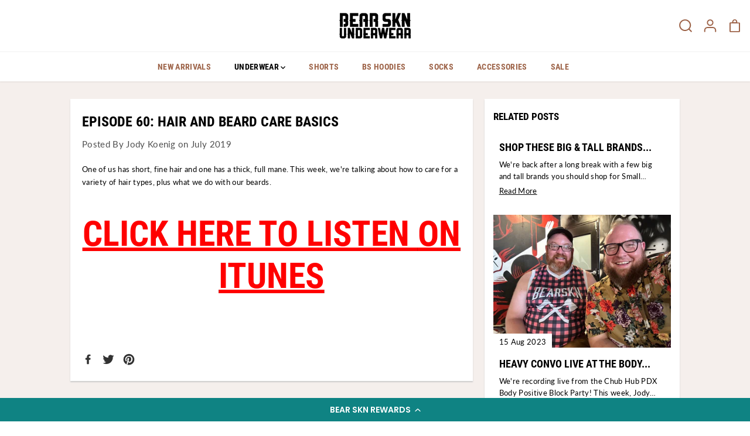

--- FILE ---
content_type: text/html; charset=utf-8
request_url: https://www.bearskn.com/en-ca/blogs/heavy-conversation/episode-60-hair-and-beard-care-basics
body_size: 48289
content:
<!doctype html> 
<html class="no-js" lang="en">
  <head>
    <!-- Google Tag Manager -->
<script>(function(w,d,s,l,i){w[l]=w[l]||[];w[l].push({'gtm.start':
new Date().getTime(),event:'gtm.js'});var f=d.getElementsByTagName(s)[0],
j=d.createElement(s),dl=l!='dataLayer'?'&l='+l:'';j.async=true;j.src=
'https://www.googletagmanager.com/gtm.js?id='+i+dl;f.parentNode.insertBefore(j,f);
})(window,document,'script','dataLayer','GTM-N737T3P');</script>
<!-- End Google Tag Manager -->
    <meta charset="utf-8">
    <meta http-equiv="X-UA-Compatible" content="IE=edge,chrome=1">
    <meta name="viewport" content="width=device-width,initial-scale=1"><meta property="og:site_name" content="Bear Skn">
<meta property="og:url" content="https://www.bearskn.com/en-ca/blogs/heavy-conversation/episode-60-hair-and-beard-care-basics">
<meta property="og:title" content="Episode 60: Hair and Beard Care Basics">
<meta property="og:type" content="article">
<meta property="og:description" content="One of us has short, fine hair and one has a thick, full mane. This week, we&#39;re talking about how to care for a variety of hair types, plus what we do with our beards.   CLICK HERE TO LISTEN ON ITUNES    ">
<meta property="og:image:width" content="300"/> <meta property="og:image:height" content="300"/><meta property="og:image" content="https://www.bearskn.com/cdn/shop/articles/AFCED062-FA50-4B82-A8A1-D5CB391C5179.jpg?v=1563645433&width=300">
<meta property="og:image:secure_url" content="https://www.bearskn.com/cdn/shop/articles/AFCED062-FA50-4B82-A8A1-D5CB391C5179.jpg?v=1563645433&width=300"><meta name="twitter:site" content="@BearSkn"><meta name="twitter:card" content="summary_large_image">
<meta name="twitter:title" content="Episode 60: Hair and Beard Care Basics">
<meta name="twitter:description" content="One of us has short, fine hair and one has a thick, full mane. This week, we&#39;re talking about how to care for a variety of hair types, plus what we do with our beards.   CLICK HERE TO LISTEN ON ITUNES    "><link rel="canonical" href="https://www.bearskn.com/en-ca/blogs/heavy-conversation/episode-60-hair-and-beard-care-basics">
    <link rel="preconnect" href="https://cdn.shopify.com" crossorigin><link rel="icon" type="image/png" href="//www.bearskn.com/cdn/shop/files/Favicon_2-01_ffd0fadf-f6a6-4c1b-8ddf-7b999bbfcc33.png?crop=center&height=32&v=1664491687&width=32"><title>Episode 60: Hair and Beard Care Basics</title><meta name="description" content="One of us has short, fine hair and one has a thick, full mane. This week, we&#39;re talking about how to care for a variety of hair types, plus what we do with our beards.   CLICK HERE TO LISTEN ON ITUNES    "><script>window.performance && window.performance.mark && window.performance.mark('shopify.content_for_header.start');</script><meta name="google-site-verification" content="6TMRRfEfjWyiQdJ4-GcFvpdygjRpUYkwsHYcmFgxWNY">
<meta id="shopify-digital-wallet" name="shopify-digital-wallet" content="/2762685/digital_wallets/dialog">
<meta name="shopify-checkout-api-token" content="198bfb2605bb5b6df8eb23e1c04b98d6">
<meta id="in-context-paypal-metadata" data-shop-id="2762685" data-venmo-supported="false" data-environment="production" data-locale="en_US" data-paypal-v4="true" data-currency="CAD">
<link rel="alternate" type="application/atom+xml" title="Feed" href="/en-ca/blogs/heavy-conversation.atom" />
<link rel="alternate" hreflang="x-default" href="https://www.bearskn.com/blogs/heavy-conversation/episode-60-hair-and-beard-care-basics">
<link rel="alternate" hreflang="en" href="https://www.bearskn.com/blogs/heavy-conversation/episode-60-hair-and-beard-care-basics">
<link rel="alternate" hreflang="en-AU" href="https://www.bearskn.com/en-au/blogs/heavy-conversation/episode-60-hair-and-beard-care-basics">
<link rel="alternate" hreflang="en-CA" href="https://www.bearskn.com/en-ca/blogs/heavy-conversation/episode-60-hair-and-beard-care-basics">
<link rel="alternate" hreflang="en-GB" href="https://www.bearskn.com/en-gb/blogs/heavy-conversation/episode-60-hair-and-beard-care-basics">
<script async="async" src="/checkouts/internal/preloads.js?locale=en-CA"></script>
<link rel="preconnect" href="https://shop.app" crossorigin="anonymous">
<script async="async" src="https://shop.app/checkouts/internal/preloads.js?locale=en-CA&shop_id=2762685" crossorigin="anonymous"></script>
<script id="apple-pay-shop-capabilities" type="application/json">{"shopId":2762685,"countryCode":"US","currencyCode":"CAD","merchantCapabilities":["supports3DS"],"merchantId":"gid:\/\/shopify\/Shop\/2762685","merchantName":"Bear Skn","requiredBillingContactFields":["postalAddress","email"],"requiredShippingContactFields":["postalAddress","email"],"shippingType":"shipping","supportedNetworks":["visa","masterCard","amex","discover","elo","jcb"],"total":{"type":"pending","label":"Bear Skn","amount":"1.00"},"shopifyPaymentsEnabled":true,"supportsSubscriptions":true}</script>
<script id="shopify-features" type="application/json">{"accessToken":"198bfb2605bb5b6df8eb23e1c04b98d6","betas":["rich-media-storefront-analytics"],"domain":"www.bearskn.com","predictiveSearch":true,"shopId":2762685,"locale":"en"}</script>
<script>var Shopify = Shopify || {};
Shopify.shop = "bear-skn.myshopify.com";
Shopify.locale = "en";
Shopify.currency = {"active":"CAD","rate":"1.40988575"};
Shopify.country = "CA";
Shopify.theme = {"name":"Yuva","id":130796650670,"schema_name":"Yuva","schema_version":"1.0.1","theme_store_id":1615,"role":"main"};
Shopify.theme.handle = "null";
Shopify.theme.style = {"id":null,"handle":null};
Shopify.cdnHost = "www.bearskn.com/cdn";
Shopify.routes = Shopify.routes || {};
Shopify.routes.root = "/en-ca/";</script>
<script type="module">!function(o){(o.Shopify=o.Shopify||{}).modules=!0}(window);</script>
<script>!function(o){function n(){var o=[];function n(){o.push(Array.prototype.slice.apply(arguments))}return n.q=o,n}var t=o.Shopify=o.Shopify||{};t.loadFeatures=n(),t.autoloadFeatures=n()}(window);</script>
<script>
  window.ShopifyPay = window.ShopifyPay || {};
  window.ShopifyPay.apiHost = "shop.app\/pay";
  window.ShopifyPay.redirectState = null;
</script>
<script id="shop-js-analytics" type="application/json">{"pageType":"article"}</script>
<script defer="defer" async type="module" src="//www.bearskn.com/cdn/shopifycloud/shop-js/modules/v2/client.init-shop-cart-sync_C5BV16lS.en.esm.js"></script>
<script defer="defer" async type="module" src="//www.bearskn.com/cdn/shopifycloud/shop-js/modules/v2/chunk.common_CygWptCX.esm.js"></script>
<script type="module">
  await import("//www.bearskn.com/cdn/shopifycloud/shop-js/modules/v2/client.init-shop-cart-sync_C5BV16lS.en.esm.js");
await import("//www.bearskn.com/cdn/shopifycloud/shop-js/modules/v2/chunk.common_CygWptCX.esm.js");

  window.Shopify.SignInWithShop?.initShopCartSync?.({"fedCMEnabled":true,"windoidEnabled":true});

</script>
<script>
  window.Shopify = window.Shopify || {};
  if (!window.Shopify.featureAssets) window.Shopify.featureAssets = {};
  window.Shopify.featureAssets['shop-js'] = {"shop-cart-sync":["modules/v2/client.shop-cart-sync_ZFArdW7E.en.esm.js","modules/v2/chunk.common_CygWptCX.esm.js"],"init-fed-cm":["modules/v2/client.init-fed-cm_CmiC4vf6.en.esm.js","modules/v2/chunk.common_CygWptCX.esm.js"],"shop-button":["modules/v2/client.shop-button_tlx5R9nI.en.esm.js","modules/v2/chunk.common_CygWptCX.esm.js"],"shop-cash-offers":["modules/v2/client.shop-cash-offers_DOA2yAJr.en.esm.js","modules/v2/chunk.common_CygWptCX.esm.js","modules/v2/chunk.modal_D71HUcav.esm.js"],"init-windoid":["modules/v2/client.init-windoid_sURxWdc1.en.esm.js","modules/v2/chunk.common_CygWptCX.esm.js"],"shop-toast-manager":["modules/v2/client.shop-toast-manager_ClPi3nE9.en.esm.js","modules/v2/chunk.common_CygWptCX.esm.js"],"init-shop-email-lookup-coordinator":["modules/v2/client.init-shop-email-lookup-coordinator_B8hsDcYM.en.esm.js","modules/v2/chunk.common_CygWptCX.esm.js"],"init-shop-cart-sync":["modules/v2/client.init-shop-cart-sync_C5BV16lS.en.esm.js","modules/v2/chunk.common_CygWptCX.esm.js"],"avatar":["modules/v2/client.avatar_BTnouDA3.en.esm.js"],"pay-button":["modules/v2/client.pay-button_FdsNuTd3.en.esm.js","modules/v2/chunk.common_CygWptCX.esm.js"],"init-customer-accounts":["modules/v2/client.init-customer-accounts_DxDtT_ad.en.esm.js","modules/v2/client.shop-login-button_C5VAVYt1.en.esm.js","modules/v2/chunk.common_CygWptCX.esm.js","modules/v2/chunk.modal_D71HUcav.esm.js"],"init-shop-for-new-customer-accounts":["modules/v2/client.init-shop-for-new-customer-accounts_ChsxoAhi.en.esm.js","modules/v2/client.shop-login-button_C5VAVYt1.en.esm.js","modules/v2/chunk.common_CygWptCX.esm.js","modules/v2/chunk.modal_D71HUcav.esm.js"],"shop-login-button":["modules/v2/client.shop-login-button_C5VAVYt1.en.esm.js","modules/v2/chunk.common_CygWptCX.esm.js","modules/v2/chunk.modal_D71HUcav.esm.js"],"init-customer-accounts-sign-up":["modules/v2/client.init-customer-accounts-sign-up_CPSyQ0Tj.en.esm.js","modules/v2/client.shop-login-button_C5VAVYt1.en.esm.js","modules/v2/chunk.common_CygWptCX.esm.js","modules/v2/chunk.modal_D71HUcav.esm.js"],"shop-follow-button":["modules/v2/client.shop-follow-button_Cva4Ekp9.en.esm.js","modules/v2/chunk.common_CygWptCX.esm.js","modules/v2/chunk.modal_D71HUcav.esm.js"],"checkout-modal":["modules/v2/client.checkout-modal_BPM8l0SH.en.esm.js","modules/v2/chunk.common_CygWptCX.esm.js","modules/v2/chunk.modal_D71HUcav.esm.js"],"lead-capture":["modules/v2/client.lead-capture_Bi8yE_yS.en.esm.js","modules/v2/chunk.common_CygWptCX.esm.js","modules/v2/chunk.modal_D71HUcav.esm.js"],"shop-login":["modules/v2/client.shop-login_D6lNrXab.en.esm.js","modules/v2/chunk.common_CygWptCX.esm.js","modules/v2/chunk.modal_D71HUcav.esm.js"],"payment-terms":["modules/v2/client.payment-terms_CZxnsJam.en.esm.js","modules/v2/chunk.common_CygWptCX.esm.js","modules/v2/chunk.modal_D71HUcav.esm.js"]};
</script>
<script>(function() {
  var isLoaded = false;
  function asyncLoad() {
    if (isLoaded) return;
    isLoaded = true;
    var urls = ["https:\/\/cdn-loyalty.yotpo.com\/loader\/SuVUfwl8EJzjwywqXjutVw.js?shop=bear-skn.myshopify.com","https:\/\/shopify-pixel.preflect.com\/62bcc865d413e0ed35b3baf0?shop=bear-skn.myshopify.com","https:\/\/d1ifarmwtf6wfs.cloudfront.net\/bear-skn-pixel.js?shop=bear-skn.myshopify.com","https:\/\/d1ifarmwtf6wfs.cloudfront.net\/bear-skn-pixel.js?shop=bear-skn.myshopify.com","https:\/\/d1ifarmwtf6wfs.cloudfront.net\/bear-skn-google-conversion.js?shop=bear-skn.myshopify.com","https:\/\/d1ifarmwtf6wfs.cloudfront.net\/bear-skn-tiktok-pixel.js?shop=bear-skn.myshopify.com","https:\/\/loox.io\/widget\/LQ8hleJMLN\/loox.1691609476376.js?shop=bear-skn.myshopify.com","\/\/cdn.shopify.com\/proxy\/c683005702f768019b0eb388c4e5c36e2b9e63cc5bace0004035383433ebea0c\/sa-prod.saincserv.com\/i\/notification-TQFGLOIR.js?shop=bear-skn.myshopify.com\u0026sp-cache-control=cHVibGljLCBtYXgtYWdlPTkwMA"];
    for (var i = 0; i < urls.length; i++) {
      var s = document.createElement('script');
      s.type = 'text/javascript';
      s.async = true;
      s.src = urls[i];
      var x = document.getElementsByTagName('script')[0];
      x.parentNode.insertBefore(s, x);
    }
  };
  if(window.attachEvent) {
    window.attachEvent('onload', asyncLoad);
  } else {
    window.addEventListener('load', asyncLoad, false);
  }
})();</script>
<script id="__st">var __st={"a":2762685,"offset":-28800,"reqid":"e3ae1c68-97ef-43fa-b6bb-82ed0bef42e1-1768824703","pageurl":"www.bearskn.com\/en-ca\/blogs\/heavy-conversation\/episode-60-hair-and-beard-care-basics","s":"articles-31281807425","u":"48641dfa470e","p":"article","rtyp":"article","rid":31281807425};</script>
<script>window.ShopifyPaypalV4VisibilityTracking = true;</script>
<script id="captcha-bootstrap">!function(){'use strict';const t='contact',e='account',n='new_comment',o=[[t,t],['blogs',n],['comments',n],[t,'customer']],c=[[e,'customer_login'],[e,'guest_login'],[e,'recover_customer_password'],[e,'create_customer']],r=t=>t.map((([t,e])=>`form[action*='/${t}']:not([data-nocaptcha='true']) input[name='form_type'][value='${e}']`)).join(','),a=t=>()=>t?[...document.querySelectorAll(t)].map((t=>t.form)):[];function s(){const t=[...o],e=r(t);return a(e)}const i='password',u='form_key',d=['recaptcha-v3-token','g-recaptcha-response','h-captcha-response',i],f=()=>{try{return window.sessionStorage}catch{return}},m='__shopify_v',_=t=>t.elements[u];function p(t,e,n=!1){try{const o=window.sessionStorage,c=JSON.parse(o.getItem(e)),{data:r}=function(t){const{data:e,action:n}=t;return t[m]||n?{data:e,action:n}:{data:t,action:n}}(c);for(const[e,n]of Object.entries(r))t.elements[e]&&(t.elements[e].value=n);n&&o.removeItem(e)}catch(o){console.error('form repopulation failed',{error:o})}}const l='form_type',E='cptcha';function T(t){t.dataset[E]=!0}const w=window,h=w.document,L='Shopify',v='ce_forms',y='captcha';let A=!1;((t,e)=>{const n=(g='f06e6c50-85a8-45c8-87d0-21a2b65856fe',I='https://cdn.shopify.com/shopifycloud/storefront-forms-hcaptcha/ce_storefront_forms_captcha_hcaptcha.v1.5.2.iife.js',D={infoText:'Protected by hCaptcha',privacyText:'Privacy',termsText:'Terms'},(t,e,n)=>{const o=w[L][v],c=o.bindForm;if(c)return c(t,g,e,D).then(n);var r;o.q.push([[t,g,e,D],n]),r=I,A||(h.body.append(Object.assign(h.createElement('script'),{id:'captcha-provider',async:!0,src:r})),A=!0)});var g,I,D;w[L]=w[L]||{},w[L][v]=w[L][v]||{},w[L][v].q=[],w[L][y]=w[L][y]||{},w[L][y].protect=function(t,e){n(t,void 0,e),T(t)},Object.freeze(w[L][y]),function(t,e,n,w,h,L){const[v,y,A,g]=function(t,e,n){const i=e?o:[],u=t?c:[],d=[...i,...u],f=r(d),m=r(i),_=r(d.filter((([t,e])=>n.includes(e))));return[a(f),a(m),a(_),s()]}(w,h,L),I=t=>{const e=t.target;return e instanceof HTMLFormElement?e:e&&e.form},D=t=>v().includes(t);t.addEventListener('submit',(t=>{const e=I(t);if(!e)return;const n=D(e)&&!e.dataset.hcaptchaBound&&!e.dataset.recaptchaBound,o=_(e),c=g().includes(e)&&(!o||!o.value);(n||c)&&t.preventDefault(),c&&!n&&(function(t){try{if(!f())return;!function(t){const e=f();if(!e)return;const n=_(t);if(!n)return;const o=n.value;o&&e.removeItem(o)}(t);const e=Array.from(Array(32),(()=>Math.random().toString(36)[2])).join('');!function(t,e){_(t)||t.append(Object.assign(document.createElement('input'),{type:'hidden',name:u})),t.elements[u].value=e}(t,e),function(t,e){const n=f();if(!n)return;const o=[...t.querySelectorAll(`input[type='${i}']`)].map((({name:t})=>t)),c=[...d,...o],r={};for(const[a,s]of new FormData(t).entries())c.includes(a)||(r[a]=s);n.setItem(e,JSON.stringify({[m]:1,action:t.action,data:r}))}(t,e)}catch(e){console.error('failed to persist form',e)}}(e),e.submit())}));const S=(t,e)=>{t&&!t.dataset[E]&&(n(t,e.some((e=>e===t))),T(t))};for(const o of['focusin','change'])t.addEventListener(o,(t=>{const e=I(t);D(e)&&S(e,y())}));const B=e.get('form_key'),M=e.get(l),P=B&&M;t.addEventListener('DOMContentLoaded',(()=>{const t=y();if(P)for(const e of t)e.elements[l].value===M&&p(e,B);[...new Set([...A(),...v().filter((t=>'true'===t.dataset.shopifyCaptcha))])].forEach((e=>S(e,t)))}))}(h,new URLSearchParams(w.location.search),n,t,e,['guest_login'])})(!0,!0)}();</script>
<script integrity="sha256-4kQ18oKyAcykRKYeNunJcIwy7WH5gtpwJnB7kiuLZ1E=" data-source-attribution="shopify.loadfeatures" defer="defer" src="//www.bearskn.com/cdn/shopifycloud/storefront/assets/storefront/load_feature-a0a9edcb.js" crossorigin="anonymous"></script>
<script crossorigin="anonymous" defer="defer" src="//www.bearskn.com/cdn/shopifycloud/storefront/assets/shopify_pay/storefront-65b4c6d7.js?v=20250812"></script>
<script data-source-attribution="shopify.dynamic_checkout.dynamic.init">var Shopify=Shopify||{};Shopify.PaymentButton=Shopify.PaymentButton||{isStorefrontPortableWallets:!0,init:function(){window.Shopify.PaymentButton.init=function(){};var t=document.createElement("script");t.src="https://www.bearskn.com/cdn/shopifycloud/portable-wallets/latest/portable-wallets.en.js",t.type="module",document.head.appendChild(t)}};
</script>
<script data-source-attribution="shopify.dynamic_checkout.buyer_consent">
  function portableWalletsHideBuyerConsent(e){var t=document.getElementById("shopify-buyer-consent"),n=document.getElementById("shopify-subscription-policy-button");t&&n&&(t.classList.add("hidden"),t.setAttribute("aria-hidden","true"),n.removeEventListener("click",e))}function portableWalletsShowBuyerConsent(e){var t=document.getElementById("shopify-buyer-consent"),n=document.getElementById("shopify-subscription-policy-button");t&&n&&(t.classList.remove("hidden"),t.removeAttribute("aria-hidden"),n.addEventListener("click",e))}window.Shopify?.PaymentButton&&(window.Shopify.PaymentButton.hideBuyerConsent=portableWalletsHideBuyerConsent,window.Shopify.PaymentButton.showBuyerConsent=portableWalletsShowBuyerConsent);
</script>
<script data-source-attribution="shopify.dynamic_checkout.cart.bootstrap">document.addEventListener("DOMContentLoaded",(function(){function t(){return document.querySelector("shopify-accelerated-checkout-cart, shopify-accelerated-checkout")}if(t())Shopify.PaymentButton.init();else{new MutationObserver((function(e,n){t()&&(Shopify.PaymentButton.init(),n.disconnect())})).observe(document.body,{childList:!0,subtree:!0})}}));
</script>
<script id='scb4127' type='text/javascript' async='' src='https://www.bearskn.com/cdn/shopifycloud/privacy-banner/storefront-banner.js'></script><link id="shopify-accelerated-checkout-styles" rel="stylesheet" media="screen" href="https://www.bearskn.com/cdn/shopifycloud/portable-wallets/latest/accelerated-checkout-backwards-compat.css" crossorigin="anonymous">
<style id="shopify-accelerated-checkout-cart">
        #shopify-buyer-consent {
  margin-top: 1em;
  display: inline-block;
  width: 100%;
}

#shopify-buyer-consent.hidden {
  display: none;
}

#shopify-subscription-policy-button {
  background: none;
  border: none;
  padding: 0;
  text-decoration: underline;
  font-size: inherit;
  cursor: pointer;
}

#shopify-subscription-policy-button::before {
  box-shadow: none;
}

      </style>

<script>window.performance && window.performance.mark && window.performance.mark('shopify.content_for_header.end');</script>
    <script>document.documentElement.className = document.documentElement.className.replace('no-js', 'js');</script><style>
  /*============= page loader css start ========*/
  .yv-page-loader {
    position: fixed;
    width: 100%;
    height: 100%;
    background-color: rgba(255, 255, 255, 1);
    left: 0;
    top: 0;
    display: flex;
    align-items: center;
    justify-content: center;
    z-index:99;
    opacity:0;
    transform: translateY(-100%);
  }
  .page-loading .yv-page-loader{
    opacity:1;
    transform: translateY(0);
  }
  .yv-page-loader img{
    max-width: 100px;
  }
  /*============= page loader css end ========*/
  .wow {
    visibility: hidden;
    animation-name: none;
  }
</style>

<noscript>
  <style>
    .wow {
      visibility: visible !important;
    }
  </style>
</noscript>

<link rel="preload" as="style" href="//www.bearskn.com/cdn/shop/t/20/assets/common.min.css?v=25230223544080661821662060530">

<link rel="preload" as="style" href="//www.bearskn.com/cdn/shop/t/20/assets/header.min.css?v=104267083020874562821662060529">

<link rel="preload" as="style" href="//www.bearskn.com/cdn/shop/t/20/assets/footer.min.css?v=124894191877239385431662060529">

<link rel="preload" as="style" href="//www.bearskn.com/cdn/shop/t/20/assets/variable.css?v=182598510654297849361740011185">

<link rel="preload" as="style" href="//www.bearskn.com/cdn/shop/t/20/assets/theme.min.css?v=26948032872875012481662060529">

<link rel="preload" as="style" href="//www.bearskn.com/cdn/shop/t/20/assets/responsive.min.css?v=170297326442480621811662060530">


<link rel="preload" as="style" href="//www.bearskn.com/cdn/shop/t/20/assets/fancybox.min.css?v=82321193459872401151662060529">


<link href="//www.bearskn.com/cdn/shop/t/20/assets/flickity.min.css?v=58391348945399336901662060529" rel="stylesheet" type="text/css" media="all" />

<link href="//www.bearskn.com/cdn/shop/t/20/assets/fancybox.min.css?v=82321193459872401151662060529" rel="stylesheet" type="text/css" media="all" /> 

<link href="//www.bearskn.com/cdn/shop/t/20/assets/variable.css?v=182598510654297849361740011185" rel="stylesheet" type="text/css" media="all" />

<link href="//www.bearskn.com/cdn/shop/t/20/assets/common.min.css?v=25230223544080661821662060530" rel="stylesheet" type="text/css" media="all" />

<link href="//www.bearskn.com/cdn/shop/t/20/assets/header.min.css?v=104267083020874562821662060529" rel="stylesheet" type="text/css" media="all" />

<link href="//www.bearskn.com/cdn/shop/t/20/assets/footer.min.css?v=124894191877239385431662060529" rel="stylesheet" type="text/css" media="all" />

<link href="//www.bearskn.com/cdn/shop/t/20/assets/theme.min.css?v=26948032872875012481662060529" rel="stylesheet" type="text/css" media="all" />

<link href="//www.bearskn.com/cdn/shop/t/20/assets/responsive.min.css?v=170297326442480621811662060530" rel="stylesheet" type="text/css" media="all" />

<link href="//www.bearskn.com/cdn/shop/t/20/assets/animate.min.css?v=13086238940396531021662060528" rel="stylesheet" type="text/css" media="all" />


<script>
  var focusElement = '';
  var productSlider;
  var productThumbSlider;
  const moneyFormat = '${{amount}}';
  const moneyFormatWithoutCurrency = '{{amount}}';
  const addToCartText = 'Add to cart';  
  const preorderText = 'Preorder';   
  const preorderStatus = false;                 
  const soldOutText = 'Sold out';             
  const saleText = 'Sale';             
  const saleOffText = 'OFF';             
  const regularPriceText = 'Regular price';          
  const comparePriceText = 'Sale price';      
  const savedPriceText = 'You saved';     
  const unitPriceText = 'Unit price';  
  const priceVariText = 'From [[price]]';           
  const cartTitleLabel = 'Your cart';           
  const errorLabel = 'Error';   
  const notAvailableLabel = 'We Do Not Ship To This Destination.';     
  const variantStyle = 'swatch';                
  const unavailableText = 'Unavailable';       
  const oneTimePurchaseText = 'One Time Purchase';    
  const showSavedAmount = true;                 
  const savedAmountStyle = 'percentage';                
  const quickViewHeading = 'Quick View';        
  const searchPageResults = true ; 
  const searchArticleResults = true;   
  const searchDrawerProductHead = 'Products';  
  const searchDrawerArticleHead = 'Articles'; 
  const searchDrawerPageHead = 'Pages';  
  const searchAllResultText = 'See all Results';   
  const searchRecentTitleText = 'Recent Search';  
  const searchNoResultText = 'No Result Found.';   
  const searchForText = 'Search for';   
  const searchResultText = 'Results';    
  const searchNoSuggestionText = 'No suggestions found.';  
  const showMoreText = 'Show More'; 
  const showLessText = 'Show Less';  
  const readMoreText = 'Read More'; 
  const rootUrl = '/en-ca';
  const cartUrl = '/en-ca/cart.js';  
  const mainCartUrl = '/en-ca/cart'; 
  const cartAdd = '/en-ca/cart/add';  
  const cartAddUrl = '/en-ca/cart/add.js';  
  const cartUpdateUrl = '/en-ca/cart/update.js'; 
  const cartChangeUrl = '/en-ca/cart/change.js'; 
  const cartClearUrl = '/en-ca/cart/clear.js';
  const cartChangeError = "You can only add [qty] of this item to your cart.";
  const productRecommendationUrl = '/en-ca/recommendations/products';
  const googleMapApiKey = '';
  const searchUrl = '/en-ca/search';  
  const preLoadLoadGif = `<div class="yv_load">     
          <svg xmlns="http://www.w3.org/2000/svg" xmlns:xlink="http://www.w3.org/1999/xlink" 
               style="margin: auto; display: block; shape-rendering: auto;" 
               width="200px" height="200px" viewBox="0 0 100 100" preserveAspectRatio="xMidYMid" class="svg-loader" >
            <circle cx="50" cy="50" fill="none" stroke="#dddddd" stroke-width="6" r="35" stroke-dasharray="164.93361431346415 56.97787143782138">
              <animateTransform attributeName="transform" type="rotate" repeatCount="indefinite" dur="1s" values="0 50 50;360 50 50" keyTimes="0;1"/>
            </circle>
          </svg>
    </div>`;
  const noImage = `<svg class="placeholder-svg" xmlns="http://www.w3.org/2000/svg" viewBox="0 0 525.5 525.5"><path d="M324.5 212.7H203c-1.6 0-2.8 1.3-2.8 2.8V308c0 1.6 1.3 2.8 2.8 2.8h121.6c1.6 0 2.8-1.3 2.8-2.8v-92.5c0-1.6-1.3-2.8-2.9-2.8zm1.1 95.3c0 .6-.5 1.1-1.1 1.1H203c-.6 0-1.1-.5-1.1-1.1v-92.5c0-.6.5-1.1 1.1-1.1h121.6c.6 0 1.1.5 1.1 1.1V308z"/><path d="M210.4 299.5H240v.1s.1 0 .2-.1h75.2v-76.2h-105v76.2zm1.8-7.2l20-20c1.6-1.6 3.8-2.5 6.1-2.5s4.5.9 6.1 2.5l1.5 1.5 16.8 16.8c-12.9 3.3-20.7 6.3-22.8 7.2h-27.7v-5.5zm101.5-10.1c-20.1 1.7-36.7 4.8-49.1 7.9l-16.9-16.9 26.3-26.3c1.6-1.6 3.8-2.5 6.1-2.5s4.5.9 6.1 2.5l27.5 27.5v7.8zm-68.9 15.5c9.7-3.5 33.9-10.9 68.9-13.8v13.8h-68.9zm68.9-72.7v46.8l-26.2-26.2c-1.9-1.9-4.5-3-7.3-3s-5.4 1.1-7.3 3l-26.3 26.3-.9-.9c-1.9-1.9-4.5-3-7.3-3s-5.4 1.1-7.3 3l-18.8 18.8V225h101.4z"/><path d="M232.8 254c4.6 0 8.3-3.7 8.3-8.3s-3.7-8.3-8.3-8.3-8.3 3.7-8.3 8.3 3.7 8.3 8.3 8.3zm0-14.9c3.6 0 6.6 2.9 6.6 6.6s-2.9 6.6-6.6 6.6-6.6-2.9-6.6-6.6 3-6.6 6.6-6.6z"/></svg>`;
  const noProductImage = `<svg class="placeholder-svg" xmlns="http://www.w3.org/2000/svg" viewBox="0 0 525.5 525.5"><path d="M375.5 345.2c0-.1 0-.1 0 0 0-.1 0-.1 0 0-1.1-2.9-2.3-5.5-3.4-7.8-1.4-4.7-2.4-13.8-.5-19.8 3.4-10.6 3.6-40.6 1.2-54.5-2.3-14-12.3-29.8-18.5-36.9-5.3-6.2-12.8-14.9-15.4-17.9 8.6-5.6 13.3-13.3 14-23 0-.3 0-.6.1-.8.4-4.1-.6-9.9-3.9-13.5-2.1-2.3-4.8-3.5-8-3.5h-54.9c-.8-7.1-3-13-5.2-17.5-6.8-13.9-12.5-16.5-21.2-16.5h-.7c-8.7 0-14.4 2.5-21.2 16.5-2.2 4.5-4.4 10.4-5.2 17.5h-48.5c-3.2 0-5.9 1.2-8 3.5-3.2 3.6-4.3 9.3-3.9 13.5 0 .2 0 .5.1.8.7 9.8 5.4 17.4 14 23-2.6 3.1-10.1 11.7-15.4 17.9-6.1 7.2-16.1 22.9-18.5 36.9-2.2 13.3-1.2 47.4 1 54.9 1.1 3.8 1.4 14.5-.2 19.4-1.2 2.4-2.3 5-3.4 7.9-4.4 11.6-6.2 26.3-5 32.6 1.8 9.9 16.5 14.4 29.4 14.4h176.8c12.9 0 27.6-4.5 29.4-14.4 1.2-6.5-.5-21.1-5-32.7zm-97.7-178c.3-3.2.8-10.6-.2-18 2.4 4.3 5 10.5 5.9 18h-5.7zm-36.3-17.9c-1 7.4-.5 14.8-.2 18h-5.7c.9-7.5 3.5-13.7 5.9-18zm4.5-6.9c0-.1.1-.2.1-.4 4.4-5.3 8.4-5.8 13.1-5.8h.7c4.7 0 8.7.6 13.1 5.8 0 .1 0 .2.1.4 3.2 8.9 2.2 21.2 1.8 25h-30.7c-.4-3.8-1.3-16.1 1.8-25zm-70.7 42.5c0-.3 0-.6-.1-.9-.3-3.4.5-8.4 3.1-11.3 1-1.1 2.1-1.7 3.4-2.1l-.6.6c-2.8 3.1-3.7 8.1-3.3 11.6 0 .2 0 .5.1.8.3 3.5.9 11.7 10.6 18.8.3.2.8.2 1-.2.2-.3.2-.8-.2-1-9.2-6.7-9.8-14.4-10-17.7 0-.3 0-.6-.1-.8-.3-3.2.5-7.7 3-10.5.8-.8 1.7-1.5 2.6-1.9h155.7c1 .4 1.9 1.1 2.6 1.9 2.5 2.8 3.3 7.3 3 10.5 0 .2 0 .5-.1.8-.3 3.6-1 13.1-13.8 20.1-.3.2-.5.6-.3 1 .1.2.4.4.6.4.1 0 .2 0 .3-.1 13.5-7.5 14.3-17.5 14.6-21.3 0-.3 0-.5.1-.8.4-3.5-.5-8.5-3.3-11.6l-.6-.6c1.3.4 2.5 1.1 3.4 2.1 2.6 2.9 3.5 7.9 3.1 11.3 0 .3 0 .6-.1.9-1.5 20.9-23.6 31.4-65.5 31.4h-43.8c-41.8 0-63.9-10.5-65.4-31.4zm91 89.1h-7c0-1.5 0-3-.1-4.2-.2-12.5-2.2-31.1-2.7-35.1h3.6c.8 0 1.4-.6 1.4-1.4v-14.1h2.4v14.1c0 .8.6 1.4 1.4 1.4h3.7c-.4 3.9-2.4 22.6-2.7 35.1v4.2zm65.3 11.9h-16.8c-.4 0-.7.3-.7.7 0 .4.3.7.7.7h16.8v2.8h-62.2c0-.9-.1-1.9-.1-2.8h33.9c.4 0 .7-.3.7-.7 0-.4-.3-.7-.7-.7h-33.9c-.1-3.2-.1-6.3-.1-9h62.5v9zm-12.5 24.4h-6.3l.2-1.6h5.9l.2 1.6zm-5.8-4.5l1.6-12.3h2l1.6 12.3h-5.2zm-57-19.9h-62.4v-9h62.5c0 2.7 0 5.8-.1 9zm-62.4 1.4h62.4c0 .9-.1 1.8-.1 2.8H194v-2.8zm65.2 0h7.3c0 .9.1 1.8.1 2.8H259c.1-.9.1-1.8.1-2.8zm7.2-1.4h-7.2c.1-3.2.1-6.3.1-9h7c0 2.7 0 5.8.1 9zm-7.7-66.7v6.8h-9v-6.8h9zm-8.9 8.3h9v.7h-9v-.7zm0 2.1h9v2.3h-9v-2.3zm26-1.4h-9v-.7h9v.7zm-9 3.7v-2.3h9v2.3h-9zm9-5.9h-9v-6.8h9v6.8zm-119.3 91.1c-2.1-7.1-3-40.9-.9-53.6 2.2-13.5 11.9-28.6 17.8-35.6 5.6-6.5 13.5-15.7 15.7-18.3 11.4 6.4 28.7 9.6 51.8 9.6h6v14.1c0 .8.6 1.4 1.4 1.4h5.4c.3 3.1 2.4 22.4 2.7 35.1 0 1.2.1 2.6.1 4.2h-63.9c-.8 0-1.4.6-1.4 1.4v16.1c0 .8.6 1.4 1.4 1.4H256c-.8 11.8-2.8 24.7-8 33.3-2.6 4.4-4.9 8.5-6.9 12.2-.4.7-.1 1.6.6 1.9.2.1.4.2.6.2.5 0 1-.3 1.3-.8 1.9-3.7 4.2-7.7 6.8-12.1 5.4-9.1 7.6-22.5 8.4-34.7h7.8c.7 11.2 2.6 23.5 7.1 32.4.2.5.8.8 1.3.8.2 0 .4 0 .6-.2.7-.4 1-1.2.6-1.9-4.3-8.5-6.1-20.3-6.8-31.1H312l-2.4 18.6c-.1.4.1.8.3 1.1.3.3.7.5 1.1.5h9.6c.4 0 .8-.2 1.1-.5.3-.3.4-.7.3-1.1l-2.4-18.6H333c.8 0 1.4-.6 1.4-1.4v-16.1c0-.8-.6-1.4-1.4-1.4h-63.9c0-1.5 0-2.9.1-4.2.2-12.7 2.3-32 2.7-35.1h5.2c.8 0 1.4-.6 1.4-1.4v-14.1h6.2c23.1 0 40.4-3.2 51.8-9.6 2.3 2.6 10.1 11.8 15.7 18.3 5.9 6.9 15.6 22.1 17.8 35.6 2.2 13.4 2 43.2-1.1 53.1-1.2 3.9-1.4 8.7-1 13-1.7-2.8-2.9-4.4-3-4.6-.2-.3-.6-.5-.9-.6h-.5c-.2 0-.4.1-.5.2-.6.5-.8 1.4-.3 2 0 0 .2.3.5.8 1.4 2.1 5.6 8.4 8.9 16.7h-42.9v-43.8c0-.8-.6-1.4-1.4-1.4s-1.4.6-1.4 1.4v44.9c0 .1-.1.2-.1.3 0 .1 0 .2.1.3v9c-1.1 2-3.9 3.7-10.5 3.7h-7.5c-.4 0-.7.3-.7.7 0 .4.3.7.7.7h7.5c5 0 8.5-.9 10.5-2.8-.1 3.1-1.5 6.5-10.5 6.5H210.4c-9 0-10.5-3.4-10.5-6.5 2 1.9 5.5 2.8 10.5 2.8h67.4c.4 0 .7-.3.7-.7 0-.4-.3-.7-.7-.7h-67.4c-6.7 0-9.4-1.7-10.5-3.7v-54.5c0-.8-.6-1.4-1.4-1.4s-1.4.6-1.4 1.4v43.8h-43.6c4.2-10.2 9.4-17.4 9.5-17.5.5-.6.3-1.5-.3-2s-1.5-.3-2 .3c-.1.2-1.4 2-3.2 5 .1-4.9-.4-10.2-1.1-12.8zm221.4 60.2c-1.5 8.3-14.9 12-26.6 12H174.4c-11.8 0-25.1-3.8-26.6-12-1-5.7.6-19.3 4.6-30.2H197v9.8c0 6.4 4.5 9.7 13.4 9.7h105.4c8.9 0 13.4-3.3 13.4-9.7v-9.8h44c4 10.9 5.6 24.5 4.6 30.2z"/><path d="M286.1 359.3c0 .4.3.7.7.7h14.7c.4 0 .7-.3.7-.7 0-.4-.3-.7-.7-.7h-14.7c-.3 0-.7.3-.7.7zm5.3-145.6c13.5-.5 24.7-2.3 33.5-5.3.4-.1.6-.5.4-.9-.1-.4-.5-.6-.9-.4-8.6 3-19.7 4.7-33 5.2-.4 0-.7.3-.7.7 0 .4.3.7.7.7zm-11.3.1c.4 0 .7-.3.7-.7 0-.4-.3-.7-.7-.7H242c-19.9 0-35.3-2.5-45.9-7.4-.4-.2-.8 0-.9.3-.2.4 0 .8.3.9 10.8 5 26.4 7.5 46.5 7.5h38.1zm-7.2 116.9c.4.1.9.1 1.4.1 1.7 0 3.4-.7 4.7-1.9 1.4-1.4 1.9-3.2 1.5-5-.2-.8-.9-1.2-1.7-1.1-.8.2-1.2.9-1.1 1.7.3 1.2-.4 2-.7 2.4-.9.9-2.2 1.3-3.4 1-.8-.2-1.5.3-1.7 1.1s.2 1.5 1 1.7z"/><path d="M275.5 331.6c-.8 0-1.4.6-1.5 1.4 0 .8.6 1.4 1.4 1.5h.3c3.6 0 7-2.8 7.7-6.3.2-.8-.4-1.5-1.1-1.7-.8-.2-1.5.4-1.7 1.1-.4 2.3-2.8 4.2-5.1 4zm5.4 1.6c-.6.5-.6 1.4-.1 2 1.1 1.3 2.5 2.2 4.2 2.8.2.1.3.1.5.1.6 0 1.1-.3 1.3-.9.3-.7-.1-1.6-.8-1.8-1.2-.5-2.2-1.2-3-2.1-.6-.6-1.5-.6-2.1-.1zm-38.2 12.7c.5 0 .9 0 1.4-.1.8-.2 1.3-.9 1.1-1.7-.2-.8-.9-1.3-1.7-1.1-1.2.3-2.5-.1-3.4-1-.4-.4-1-1.2-.8-2.4.2-.8-.3-1.5-1.1-1.7-.8-.2-1.5.3-1.7 1.1-.4 1.8.1 3.7 1.5 5 1.2 1.2 2.9 1.9 4.7 1.9z"/><path d="M241.2 349.6h.3c.8 0 1.4-.7 1.4-1.5s-.7-1.4-1.5-1.4c-2.3.1-4.6-1.7-5.1-4-.2-.8-.9-1.3-1.7-1.1-.8.2-1.3.9-1.1 1.7.7 3.5 4.1 6.3 7.7 6.3zm-9.7 3.6c.2 0 .3 0 .5-.1 1.6-.6 3-1.6 4.2-2.8.5-.6.5-1.5-.1-2s-1.5-.5-2 .1c-.8.9-1.8 1.6-3 2.1-.7.3-1.1 1.1-.8 1.8 0 .6.6.9 1.2.9z"/></svg>`;
  const noResultFound = `<div class="nodatafound_wrapper">
  <div class="nodatafound_box">
    <svg width="113" height="112" viewBox="0 0 113 112" fill="none" xmlns="http://www.w3.org/2000/svg">
      <path opacity="0.6" d="M54.7148 112C84.5491 112 108.715 87.8144 108.715 58C108.715 28.1856 84.5292 4 54.7148 4C24.9005 4 0.714844 28.1459 0.714844 57.9602C0.714844 87.7746 24.9005 112 54.7148 112Z" fill="#DFDFDF"/>
      <path d="M83.8909 16H23.5188C19.7455 16 16.7148 19.1593 16.7148 23H90.7148C90.6948 19.118 87.6641 16 83.8909 16Z" fill="#D9D9D9"/>
      <path d="M16.755 23H90.7148V78.6662C90.7148 81.1631 89.7119 83.5213 87.9466 85.2652C86.1814 87.0091 83.7542 88 81.2668 88H26.1629C23.6354 88 21.2483 87.0091 19.4831 85.2652C17.7178 83.5213 16.7148 81.1235 16.7148 78.6662V23H16.755Z" fill="white"/>
      <path d="M29.4578 57.3904H3.75461C1.69756 57.3904 0 59.0472 0 61.1432V97.8931C0 99.9492 1.65762 101.646 3.75461 101.646H29.4578C31.5148 101.646 33.2124 99.9891 33.2124 97.8931V61.1432C33.1724 59.0672 31.5148 57.3904 29.4578 57.3904Z" fill="white"/>
      <path d="M102.632 0H74.233C72.895 0 71.8564 1.07794 71.8564 2.37546V15.71C71.8564 17.0475 72.9349 18.0855 74.233 18.0855H102.632C103.97 18.0855 105.009 17.0075 105.009 15.71V2.39543C105.049 1.07794 103.97 0 102.632 0Z" fill="white"/>
      <path d="M26.5358 76H6.89339C6.24519 76 5.71484 76.45 5.71484 77C5.71484 77.55 6.24519 78 6.89339 78H26.5358C27.184 78 27.7143 77.55 27.7143 77C27.734 76.45 27.184 76 26.5358 76Z" fill="#DFDFDF"/>
      <path d="M26.5273 93H6.90186C6.249 93 5.71484 93.4407 5.71484 94C5.71484 94.5593 6.249 95 6.90186 95H26.5273C27.1802 95 27.7143 94.5593 27.7143 94C27.7341 93.4576 27.1802 93 26.5273 93Z" fill="#D9D9D9"/>
      <path d="M26.5273 84H6.90186C6.249 84 5.71484 84.4407 5.71484 85C5.71484 85.5593 6.249 86 6.90186 86H26.5273C27.1802 86 27.7143 85.5593 27.7143 85C27.7341 84.4576 27.1802 84 26.5273 84Z" fill="#D9D9D9"/>
      <path d="M14.2565 63H8.17318C6.81901 63 5.71484 64 5.71484 65.2264V66.7736C5.71484 68 6.81901 69 8.17318 69H14.2565C15.6107 69 16.7148 68 16.7148 66.7736V65.2264C16.7148 64 15.6107 63 14.2565 63Z" fill="#DFDFDF"/>
      <path d="M78.7148 12C80.367 12 81.7148 10.6522 81.7148 9C81.7148 7.34783 80.367 6 78.7148 6C77.0627 6 75.7148 7.34783 75.7148 9C75.7148 10.6522 77.0409 12 78.7148 12Z" fill="#D9D9D9"/>
      <path d="M88.7149 12C90.367 12 91.7148 10.6522 91.7148 9C91.7148 7.34783 90.367 6 88.7149 6C87.0627 6 85.7148 7.34783 85.7148 9C85.7366 10.6522 87.0409 12 88.7149 12Z" fill="#D9D9D9"/>
      <path d="M98.7148 12C100.367 12 101.715 10.6522 101.715 9C101.715 7.34783 100.367 6 98.7148 6C97.0627 6 95.7148 7.34783 95.7148 9C95.7366 10.6522 97.0409 12 98.7148 12Z" fill="#D9D9D9"/>
      <path d="M69.2148 89C82.7334 89 93.7148 78.0186 93.7148 64.5C93.7148 50.9814 82.7334 40 69.2148 40C55.6962 40 44.7148 50.9814 44.7148 64.5C44.7347 78.0186 55.6764 89 69.2148 89Z" fill="url(#paint0_linear_13_189)" fill-opacity="0.2"/>
      <path d="M72.4826 64.9903L76.1675 61.3204C76.5184 60.9515 76.6939 60.466 76.6939 59.9806C76.6939 59.4757 76.4989 59.0097 76.1285 58.6408C75.758 58.2718 75.2901 58.0971 74.7832 58.0777C74.2763 58.0777 73.7889 58.2718 73.438 58.6019L69.7531 62.2719L66.0682 58.6019C65.8928 58.4078 65.6783 58.2718 65.4444 58.1553C65.2104 58.0388 64.9569 58 64.684 58C64.4305 58 64.1576 58.0388 63.9236 58.1359C63.6897 58.233 63.4752 58.3689 63.2802 58.5631C63.0853 58.7573 62.9488 58.9515 62.8513 59.2039C62.7538 59.4369 62.7148 59.6893 62.7148 59.9612C62.7148 60.2136 62.7733 60.4854 62.8708 60.7185C62.9878 60.9515 63.1243 61.165 63.3192 61.3398L67.0041 65.0097L63.3777 68.6602C63.1828 68.8349 63.0463 69.0485 62.9293 69.2816C62.8123 69.5146 62.7733 69.767 62.7733 70.0388C62.7733 70.2913 62.8123 70.5631 62.9098 70.7961C63.0073 71.0291 63.1438 71.2427 63.3387 71.4369C63.5337 71.6311 63.7287 71.767 63.9821 71.8641C64.2161 71.9612 64.4695 72 64.7425 72C64.9959 72 65.2689 71.9417 65.5029 71.8447C65.7368 71.7282 65.9513 71.5922 66.1267 71.3981L69.8116 67.7282L73.4964 71.3981C73.8669 71.7282 74.3543 71.9029 74.8417 71.8641C75.3291 71.8447 75.797 71.6505 76.148 71.301C76.4989 70.9515 76.6939 70.4854 76.7134 70C76.7329 69.5146 76.5574 69.0485 76.226 68.6602L72.4826 64.9903Z" fill="#CCCCCC"/>
      <path d="M10.7007 4.74272C10.9516 3.75243 12.4781 3.75243 12.729 4.74272L13.5864 8.0631C13.6909 8.41262 13.9628 8.68447 14.3392 8.76213L17.915 9.55825C18.9815 9.79126 18.9815 11.2087 17.915 11.4417L14.3392 12.2379C13.9628 12.3349 13.67 12.5874 13.5864 12.9369L12.729 16.2573C12.4781 17.2476 10.9516 17.2476 10.7007 16.2573L9.8433 12.9369C9.73875 12.5874 9.46689 12.3155 9.09049 12.2379L5.51469 11.4417C4.44823 11.2087 4.44823 9.79126 5.51469 9.55825L9.09049 8.76213C9.46689 8.66505 9.75966 8.41262 9.8433 8.0631L10.7007 4.74272Z" fill="#D9D9D9"/>
      <path fill-rule="evenodd" clip-rule="evenodd" d="M52.7148 4.93104C53.6459 4.93104 54.4321 4.27586 54.4321 3.5C54.4321 2.72414 53.6459 2.06897 52.7148 2.06897C51.7838 2.06897 50.9976 2.72414 50.9976 3.5C50.9976 4.27586 51.7424 4.93104 52.7148 4.93104ZM52.7148 6C54.37 6 55.7148 4.87931 55.7148 3.5C55.7148 2.12069 54.37 1 52.7148 1C51.0597 1 49.7148 2.12069 49.7148 3.5C49.7148 4.87931 51.0597 6 52.7148 6Z" fill="#D9D9D9"/>
      <path fill-rule="evenodd" clip-rule="evenodd" d="M107.715 29.7172C108.646 29.7172 109.432 28.931 109.432 28C109.432 27.069 108.646 26.2828 107.715 26.2828C106.784 26.2828 105.998 27.069 105.998 28C105.998 28.931 106.784 29.7172 107.715 29.7172ZM107.715 31C109.37 31 110.715 29.6552 110.715 28C110.715 26.3448 109.37 25 107.715 25C106.06 25 104.715 26.3448 104.715 28C104.715 29.6552 106.06 31 107.715 31Z" fill="#D9D9D9"/>
      <path d="M90.7786 78L83.7148 85.5391L103.651 103L110.715 95.4609L90.7786 78Z" fill="#D9D9D9"/>
      <path fill-rule="evenodd" clip-rule="evenodd" d="M98.7148 65C98.7148 81.0206 85.5116 94 69.2148 94C52.9181 94 39.7148 81.0206 39.7148 65C39.7148 48.9794 52.9181 36 69.2148 36C85.5116 36 98.7148 48.9794 98.7148 65ZM94.1857 65C94.1857 78.5559 82.9842 89.5675 69.1946 89.5675C55.405 89.5675 44.2035 78.5559 44.2035 65C44.2035 51.4441 55.405 40.4325 69.1946 40.4325C83.0246 40.4524 94.1857 51.4441 94.1857 65Z" fill="#D9D9D9"/>
      <path d="M103 102.701L110.163 95L111.25 95.9576C112.297 96.8953 112.933 98.1521 112.995 99.5486C113.056 100.945 112.564 102.262 111.62 103.299C110.655 104.317 109.362 104.935 107.926 104.995C106.489 105.055 105.134 104.576 104.067 103.658L103 102.701Z" fill="#D9D9D9"/>
      <defs>
        <linearGradient id="paint0_linear_13_189" x1="60.9937" y1="43.1766" x2="85.6663" y2="107.203" gradientUnits="userSpaceOnUse">
          <stop stop-color="white"/>
          <stop offset="1" stop-color="white"/>
        </linearGradient>
      </defs>
    </svg><h5>No  Found</h5></div>
</div>`;
</script>
<script src="//www.bearskn.com/cdn/shop/t/20/assets/jquery.min.js?v=115860211936397945481662060529"></script> 
<script src="//www.bearskn.com/cdn/shop/t/20/assets/cookies.min.js?v=122995936109649284831662060530"></script> 
<script src="//www.bearskn.com/cdn/shop/t/20/assets/flickity.min.js?v=32198823840582152951662060529" defer="defer"></script> 
<script src="//www.bearskn.com/cdn/shop/t/20/assets/common.min.js?v=152241955934417910601662060529" defer="defer"></script> 
<script src="//www.bearskn.com/cdn/shop/t/20/assets/modernizr.min.js?v=108850953235252822071662060529" defer="defer"></script>
<script src="//www.bearskn.com/cdn/shop/t/20/assets/lazysizes.min.js?v=166473712726788881691662060528" defer="defer"></script>
<script src="//www.bearskn.com/cdn/shop/t/20/assets/wow.min.js?v=52687882627906864321662060529" defer></script> 

<script src="//www.bearskn.com/cdn/shop/t/20/assets/cart-ajax.min.js?v=7568517987920966221662060528" defer="defer"></script>


<script>
  document.addEventListener("DOMContentLoaded", function(event) {
    const style = document.getElementById('wsg-custom-style');
    if (typeof window.isWsgCustomer != "undefined" && isWsgCustomer) {
      style.innerHTML = `
        ${style.innerHTML}
        /* A friend of hideWsg - this will _show_ only for wsg customers. Add class to an element to use */
        .showWsg {
          display: unset;
        }
        /* wholesale only CSS */
        .additional-checkout-buttons, .shopify-payment-button {
          display: none !important;
        }
        .wsg-proxy-container select {
          background-color: 
          ${
            document.querySelector('input').style.backgroundColor
            ? document.querySelector('input').style.backgroundColor
            : 'white'
          } !important;
        }
        `;
    }

    if (
      typeof window.embedButtonBg !== undefined
      && typeof window.embedButtonText !== undefined
      && window.embedButtonBg !== window.embedButtonText
    ) {
      style.innerHTML = `
        ${style.innerHTML}
        .wsg-button-fix {
          background: ${embedButtonBg} !important;
          border-color: ${embedButtonBg} !important;
          color: ${embedButtonText} !important;
        }
        `;
    }

    //=========================
    //         CUSTOM JS
    //==========================
    if (document.querySelector(".wsg-proxy-container")) {
      initNodeObserver(wsgCustomJs);
    }
  })

  function wsgCustomJs() {
    //update button classes
    const button = document.querySelectorAll(".wsg-button-fix");
    let buttonClass = "xxButtonClassesHerexx";
    buttonClass = buttonClass.split(" ");
    for (let i = 0; i < button.length; i++) {
      button[i].classList.add(...buttonClass);
    }
    //wsgCustomJs window placeholder
    //update secondary btn color on proxy cart
    if(document.getElementById("wsg-checkout-one")) {
      const checkoutButton = document.getElementById("wsg-checkout-one");
      let wsgBtnColor = window.getComputedStyle(checkoutButton).backgroundColor;
      let wsgBtnBackground = "none";
      let wsgBtnBorder = "thin solid " + wsgBtnColor;
      let wsgBtnPadding = window.getComputedStyle(checkoutButton).padding;
      let spofBtn = document.querySelectorAll(".spof-btn");
      for (let i = 0; i < spofBtn.length; i++) {
        spofBtn[i].style.background = wsgBtnBackground;
        spofBtn[i].style.color = wsgBtnColor;
        spofBtn[i].style.border = wsgBtnBorder;
        spofBtn[i].style.padding = wsgBtnPadding;
      }
    }

    //update Quick Order Form label
    if (embedSPOFLabel) {
      document.querySelectorAll(".spof-btn").forEach(function(spofBtn) {
        spofBtn.removeAttribute("data-translation-selector");
        spofBtn.innerHTML = embedSPOFLabel;
      });
    }
  }

  function initNodeObserver(onChangeNodeCallback) {
    // Select the node that will be observed for mutations
    const targetNode = document.querySelector(".wsg-proxy-container");

    // Options for the observer (which mutations to observe)
    const config = { attributes: true, childList: true, subtree: true };

    // Callback function to execute when mutations are observed
    const callback = function (mutationsList, observer) {
      for(const mutation of mutationsList) {
        if (mutation.type === 'childList') {
          onChangeNodeCallback();
          observer.disconnect();
        }
      }
    };

    // Create an observer instance linked to the callback function
    const observer = new MutationObserver(callback);
    // Start observing the target node for configured mutations
    observer.observe(targetNode, config);
  }
</script>

  

  <style id="wsg-custom-style">
    /* A friend of hideWsg - this will _show_ only for wsg customers. Add class to an element to use */
    .showWsg {
      display: none;
    }
    /* Signup/login */
    #wsg-signup select,
    #wsg-signup input,
    #wsg-signup textarea {
      height: 46px;
      border: thin solid #d1d1d1;
      padding: 6px 10px;
    }
    #wsg-signup textarea {
      min-height: 100px;
    }
    .wsg-login-input {
      height: 46px;
      border: thin solid #d1d1d1;
      padding: 6px 10px;
    }
    #wsg-signup select {
    }
  /*   Quick Order Form */
    .wsg-table td {
     border: none;
     min-width: 150px;
    }
    .wsg-table tr {
     border-bottom: thin solid #d1d1d1; 
      border-left: none;
    }
    .wsg-table input[type="number"] {
      border: thin solid #d1d1d1;
      padding: 5px 15px;
      min-height: 42px;
    }
    #wsg-spof-link a {
      text-decoration: inherit;
      color: inherit;
    }
    .wsg-proxy-container {
      margin-top: 0% !important;
    }
    .wsg-proxy-container a {
      text-decoration: inherit;
      color: inherit;
    }
    @media screen and (max-width:768px){
      .wsg-proxy-container .wsg-table input[type="number"] {
         max-width: 80%; 
      }
      .wsg-center img {
        width: 50px !important;
      }
      .wsg-variant-price-area {
        min-width: 70px !important;
      }
    }
    /* Submit button */
    #wsg-cart-update{
      padding: 8px 10px;
      min-height: 45px;
      max-width: 100% !important;
    }
    .wsg-table {
      background: inherit !important;
    }
    .wsg-spof-container-main {
      background: inherit !important;
    }
    /* General fixes */
    .wsg-hide-prices {
      opacity: 0;
    }
    .wsg-ws-only .button {
      margin: 0;
    }
  </style>
  <script src="https://cdn-widgetsrepository.yotpo.com/v1/loader/SuVUfwl8EJzjwywqXjutVw" async></script>

	<script>var loox_global_hash = '1768479423833';</script><script>var visitor_level_referral = {"active":true,"rtl":false,"position":"right","button_text":"Give your friends a gift!","button_bg_color":"000000","button_text_color":"ffffff","display_on_home_page":false,"display_on_product_page":true,"display_on_cart_page":true,"display_on_other_pages":true,"hide_on_mobile":false,"sidebar_visible":true,"orientation":"default","border_radius":{"key":"extraRounded","value":"16px","label":"Extra Rounded"}};
</script><style>.loox-reviews-default { max-width: 1200px; margin: 0 auto; }.loox-rating .loox-icon { color:#EBBF20; }
:root { --lxs-rating-icon-color: #EBBF20; }</style>
<!-- BEGIN app block: shopify://apps/simple-affiliate/blocks/sa-tracker/da6b7ee2-2e27-43e4-9184-0df8dc5be07a -->
<script id="saets">(()=>{function r(){return new Promise((e,o)=>{window.Shopify.loadFeatures([{name:"consent-tracking-api",version:"0.1"}],async a=>{a?o(a):window.Shopify.customerPrivacy.userCanBeTracked()?e():document.addEventListener("trackingConsentAccepted",()=>e())})})}var i="Affiliate code",s="sacode",c="sa_signup";var A="saetc";var E="sa_email";var _=3600*24*7;function t(e){return new URLSearchParams(window.location?.search).get(e)}function l(e){document.readyState==="loading"?document.addEventListener("DOMContentLoaded",e):e()}var n=t(s);if(n){let e={[i]:n};fetch(window.Shopify.routes.root+"cart/update.js",{method:"POST",headers:{"Content-Type":"application/json"},body:JSON.stringify({attributes:e})}).then()}r().then(()=>{n&&(document.cookie=`${A}=${n}_${new Date().getTime()};Path=/;Max-Age=${_}`)});var p=t(E);p&&l(()=>{let e=document.querySelector('form[action="/account/login"] input[type=email]');e&&(e.value=p)});var S=t(c);S!==null&&(document.documentElement.dataset.sasignup="true");})();
</script>

<!-- END app block --><!-- BEGIN app block: shopify://apps/klaviyo-email-marketing-sms/blocks/klaviyo-onsite-embed/2632fe16-c075-4321-a88b-50b567f42507 -->












  <script async src="https://static.klaviyo.com/onsite/js/KJv5Ud/klaviyo.js?company_id=KJv5Ud"></script>
  <script>!function(){if(!window.klaviyo){window._klOnsite=window._klOnsite||[];try{window.klaviyo=new Proxy({},{get:function(n,i){return"push"===i?function(){var n;(n=window._klOnsite).push.apply(n,arguments)}:function(){for(var n=arguments.length,o=new Array(n),w=0;w<n;w++)o[w]=arguments[w];var t="function"==typeof o[o.length-1]?o.pop():void 0,e=new Promise((function(n){window._klOnsite.push([i].concat(o,[function(i){t&&t(i),n(i)}]))}));return e}}})}catch(n){window.klaviyo=window.klaviyo||[],window.klaviyo.push=function(){var n;(n=window._klOnsite).push.apply(n,arguments)}}}}();</script>

  




  <script>
    window.klaviyoReviewsProductDesignMode = false
  </script>







<!-- END app block --><!-- BEGIN app block: shopify://apps/wholesale-gorilla/blocks/wsg-header/c48d0487-dff9-41a4-94c8-ec6173fe8b8d -->

   
  















  <!-- check for wsg customer - this now downcases to compare so we are no longer concerned about case matching in tags -->


      
      
      
      
      
      <!-- ajax data -->
      
        
          
        
      
      <script>
        console.log("Wsg-header release 5.22.24")
        // here we need to check if we on a previw theme and set the shop config from the metafield
        
const wsgShopConfigMetafields = {
            
          
            
          
            
          
            
              shopConfig : {"btnClasses":"button","hideDomElements":[".hideWsg",".yv-quickview_product_detail .yv-prizebox"],"wsgPriceSelectors":{"productPrice":[".yv-product-price"],"collectionPrices":[".yv-product-price"]},"autoInstall":false,"wsgMultiAjax":false,"wsgAjaxSettings":{"price":".cart-item-price-unit .yv-product-price","linePrice":"","subtotal":".totle-price .h4","checkoutBtn":".cart-btn-container .checkout-btn"},"wsgSwatch":"","wsgAccountPageSelector":".yv-account-page-banner","wsgVolumeTable":".add_to_cart","excludedSections":[],"productSelectors":[".yv-collection-product-grid .yv-product-card",".searchbar-item",".yv-products-list .yv-product-card"],"wsgQVSelector":[""],"fileList":[],"wsgVersion":6,"installing":false,"themeId":130796650670},
            
          
            
              shopConfig142968193198 : {"btnClasses":"button","hideDomElements":[".hideWsg",".yv-quickview_product_detail .yv-prizebox"],"wsgPriceSelectors":{"productPrice":[".yv-product-price"],"collectionPrices":[".yv-product-price"]},"autoInstall":false,"wsgMultiAjax":false,"wsgAjaxSettings":{"price":".cart-item-price-unit .yv-product-price","linePrice":"","subtotal":".totle-price .h4","checkoutBtn":".cart-btn-container .checkout-btn"},"wsgSwatch":"","wsgAccountPageSelector":".yv-account-page-banner","wsgVolumeTable":".add_to_cart","excludedSections":[],"productSelectors":[".yv-collection-product-grid .yv-product-card",".searchbar-item",".yv-products-list .yv-product-card"],"wsgQVSelector":[""],"fileList":[],"wsgVersion":6,"installing":false,"themeId":142968193198},
            
          
            
              shopConfigundefined : {"btnClasses":"","hideDomElements":[".hideWsg"],"wsgPriceSelectors":{"productPrice":[".yv-product-price"],"collectionPrices":[".yv-product-price"]},"autoInstall":true,"wsgMultiAjax":false,"wsgAjaxSettings":{"price":".cart-item-price-unit","linePrice":"","subtotal":".totle-price .money","checkoutBtn":".checkout-btn"},"buttonClasses":"","wsgSwatch":"","wsgAccountPageSelector":"h2","wsgVolumeTable":".social-icons","excludedSections":[],"productSelectors":[".yv-product-card"],"wsgQVSelector":["#product-quick-view"],"fileList":[],"wsgVersion":6},
            
          
}
        let wsgShopConfig = {"btnClasses":"button","hideDomElements":[".hideWsg",".yv-quickview_product_detail .yv-prizebox"],"wsgPriceSelectors":{"productPrice":[".yv-product-price"],"collectionPrices":[".yv-product-price"]},"autoInstall":false,"wsgMultiAjax":false,"wsgAjaxSettings":{"price":".cart-item-price-unit .yv-product-price","linePrice":"","subtotal":".totle-price .h4","checkoutBtn":".cart-btn-container .checkout-btn"},"wsgSwatch":"","wsgAccountPageSelector":".yv-account-page-banner","wsgVolumeTable":".add_to_cart","excludedSections":[],"productSelectors":[".yv-collection-product-grid .yv-product-card",".searchbar-item",".yv-products-list .yv-product-card"],"wsgQVSelector":[""],"fileList":[],"wsgVersion":6,"installing":false,"themeId":130796650670};
        if (window.Shopify.theme.role !== 'main') {
          const wsgShopConfigUnpublishedTheme = wsgShopConfigMetafields[`shopConfig${window.Shopify.theme.id}`];
          if (wsgShopConfigUnpublishedTheme) {
            wsgShopConfig = wsgShopConfigUnpublishedTheme;
          }
        }
        // ==========================================
        //      Set global liquid variables
        // ==========================================
        // general variables 1220
        var wsgVersion = 6.0;
        var wsgActive = true;
        // the permanent domain of the shop
        var shopPermanentDomain = 'bear-skn.myshopify.com';
        const wsgShopOrigin = 'https://www.bearskn.com';
        const wsgThemeTemplate = 'article';
        //customer
        var isWsgCustomer = 
          false
        ;
        var wsgCustomerTags = null
        var wsgCustomerId = null
        // execution variables
        var wsgRunCollection;
        var wsgCollectionObserver;
        var wsgRunProduct;
        var wsgRunAccount;
        var wsgRunCart;
        var wsgRunSinglePage;
        var wsgRunSignup;
        var wsgRunSignupV2;
        var runProxy;
        // wsgData
        var wsgData = {"hostedStore":{"branding":{"isShowLogo":true,"shopName":"Bear Skn"},"accountPage":{"title":"My Account"},"cartPage":{"description":"","title":"Your Cart"},"catalogPage":{"collections":[],"hideSoldOut":false,"imageAspectRatio":"adaptToImage","numberOfColumns":4,"productsPerPage":12},"spofPage":{"description":"","title":"Quick Order Form"},"colorSettings":{"background":"#FFFFFF","primaryColor":"#000000","secondaryColor":"#FFFFFF","textColor":"#000000"},"footer":{"privacyPolicy":false,"termsOfService":false},"bannerText":"You are logged in to your wholesale account"},"translations":{"custom":false,"enable":true,"language":"english","translateBasedOnMarket":true},"shop_preferences":{"cart":{"note":{"description":"","isRequired":false},"poNumber":{"isRequired":false,"isShow":false},"termsAndConditions":{"isEnable":false,"text":""}},"exclusionsAndLocksSettings":{},"transitions":{"showTransitions":false,"installedTransitions":false},"retailPrice":{"enable":false,"strikethrough":false,"lowerOpacity":true,"label":" MSRP"},"checkInventory":true,"showShipPartial":false,"exclusions":["retail-only"],"autoBackorder":false,"taxRate":-1,"draftNotification":true,"hideExclusions":true,"minOrder":1000,"marketSetting":false,"customWholesaleDiscountLabel":"","taxLabel":"","includeTaxInPriceRule":false},"page_styles":{"btnClasses":"","proxyMargin":0,"shipMargin":50},"volume_discounts":{"quantity_discounts":{"enabled":false,"products":[],"collections":[]},"settings":{"product_price_table":{},"custom_messages":{"custom_banner":{"banner_default":true,"banner_input":"Spend {{$}}, receive {{%}} off of your order."},"custom_success":{"success_default":true,"success_input":"Congratulations!  You received {{%}} off of your order!"}}},"discounts":[],"enabled":false},"shipping_rates":{"handlingFee":{"type":"flat","amount":-1,"percent":-1,"min":-1,"max":-1,"label":""},"itemReservationOnInternational":{"isEnabledCustomReservationTime":false,"isReserveInventory":false,"reserveInventoryDays":60},"internationalMsg":{"title":"Thank you for your order.","message":"Because you are outside of our home country we will calculate your shipping and send you an invoice shortly."},"localPickup":{"isEnabled":false,"minOrderPrice":0,"fee":-1,"instructions":"","locations":[],"pickupTime":""},"localDelivery":{"isEnabled":true,"minOrderPrice":0},"useShopifyDefault":false,"freeShippingMin":-1,"fixedPercent":0.03,"flatRate":-1,"redirectInternational":false,"ignoreAll":true,"ignoreCarrierRates":true,"deliveryTime":"","ignoreShopifyFreeRates":false,"autoApplyLowestRate":true,"isIncludeLocalDeliveryInLowestRate":true,"customShippingRateLabel":""},"single_page":{"collapseCollections":null,"excludeCollections":{"gid://shopify/Collection/305011163310":{"handle":"beartooth-camo","id":"gid://shopify/Collection/305011163310","title":"Beartooth Camo"},"gid://shopify/Collection/297758097582":{"handle":"orange-grove","id":"gid://shopify/Collection/297758097582","title":"Orange Grove"},"gid://shopify/Collection/154980810817":{"handle":"underwear","id":"gid://shopify/Collection/154980810817","title":"Underwear"},"gid://shopify/Collection/281842843822":{"handle":"boxer-brief","id":"gid://shopify/Collection/281842843822","title":"Boxer Brief"},"gid://shopify/Collection/296330690734":{"handle":"long-leg-boxer-brief","id":"gid://shopify/Collection/296330690734","title":"Long Leg Boxer Brief"},"gid://shopify/Collection/296331542702":{"handle":"shorts","id":"gid://shopify/Collection/296331542702","title":"Shorts"},"gid://shopify/Collection/31747420":{"handle":"briefs","id":"gid://shopify/Collection/31747420","title":"Briefs"},"gid://shopify/Collection/13482121":{"handle":"socks","id":"gid://shopify/Collection/13482121","title":"Socks"}},"menuAction":"include","message":"","linkInCart":true,"isShowInventoryInfo":false,"isShowSku":false,"isHideSPOFbtn":false,"spofButtonText":"Quick Order Form"},"net_orders":{"netRedirect":{"title":"Thank you for your order!","message":"","autoEmail":true},"netTag":"NetTerms","enabled":true,"autoPending":true,"defaultPaymentTermsTemplateId":"","netTags":[],"isEnabledCustomReservationTime":false,"isReserveInventory":false,"reserveInventoryDays":60},"customer":{"signup":{"autoInvite":false,"autoTags":["Wholesale"],"message":"","taxExempt":true},"loginMessage":"Log in to your wholesale account here.","accountMessage":"","redirectMessage":"Keep an eye on your email. As soon as we verify your account we will send you an email with a link to set up your password and start shopping.","accountPendingTitle":"Account Created!"},"quantity":{"cart":{"totalMin":0,"totalMult":0,"totalMax":0,"itemMin":0,"itemMult":0,"itemMax":0,"minValue":1000},"collections":[],"migratedToCurrent":true,"products":[]},"activeTags":["Wholesale","underu4men","wholesale","wholesale"],"hideDrafts":[],"server_link":"https://www.wholesalegorilla.app/shop_assets/wsg-index.js","tier":"basic","updateShopAnalyticsJobId":33295,"isPauseShop":false,"installStatus":"hosted"}
        var wsgTier = 'basic'
        // AJAX variables
        var wsgRunAjax;
        var wsgAjaxCart;
        // product variables
        var wsgCollectionsList = null
        var wsgProdData = null
        
          var wsgCurrentVariant = null;
        
        var wsgCheckRestrictedProd = false;
        // Market and tax variables
        var wsgShopCountryCode = "US";
        var wsgShopCountry = "United States"
        var wsgCustomerTaxExempt = null
        var wsgPricesIncludeTax = false
        var wsgCustomerSelectedMarket = {
          country: "Canada",
          iso_code: "CA"
        }
        var wsgPrimaryMarketCurrency = "USD";
        // money formatting
        var wsgMoneyFormat = "${{amount}}";
        // config variables
        var wsgAjaxSettings = wsgShopConfig.wsgAjaxSettings;
        var wsgSwatch = wsgShopConfig.wsgSwatch;
        var wsgPriceSelectors = wsgShopConfig.wsgPriceSelectors;
        var wsgVolumeTable = wsgShopConfig.wsgVolumeTable;
        var wsgUseLegacyCollection = wsgShopConfig.wsgUseLegacyCollection;
        var wsgQVSelector = wsgShopConfig.wsgQVSelector;
        var hideDomElements = wsgShopConfig.hideDomElements;
        // button color settings
        var embedButtonBg = '#000000';
        var embedButtonText = '#000000';
        // Quick Order Form Label settings
        var embedSPOFLabel = wsgData?.single_page?.spofButtonText || 'Quick Order Form';

        // Load WSG script
        (function() {
          var loadWsg = function(url, callback) {
            var script = document.createElement("script");
            script.type = "text/javascript";
            // If the browser is Internet Explorer.
            if (script.readyState) {
              script.onreadystatechange = function() {
                if (script.readyState == "loaded" || script.readyState == "complete") {
                  script.onreadystatechange = null;
                  callback();
                }
              };
            // For any other browser.
            } else {
              script.onload = function() {
                callback();
              };
            } script.src = url;
            document.getElementsByTagName("head")[0].appendChild(script);
          };
          loadWsg(wsgData.server_link + "?v=6", function() {})
        })();
        // Run appropriate WSG process
        // === PRODUCT===
        
        // === ACCOUNT ===
        
        // === SPOF ===
        
        // === COLLECTION ===
        // Run collection on all templates/pages if we're running the 5+ script
        
          wsgRunCollection = true;
        
        // === AJAX CART ===
        
          if (wsgAjaxSettings && (wsgAjaxSettings.price || wsgAjaxSettings.linePrice || wsgAjaxSettings.subtotal || wsgAjaxSettings.checkoutBtn)) {
            wsgRunAjax = true;
          }
        
        // === CART ===
        
      </script>
      

      
      
        
        
          
          
            
              <!-- BEGIN app snippet: wsg-exclusions --><script>
  const currentPageUrl = "https://www.bearskn.com/en-ca/blogs/heavy-conversation/episode-60-hair-and-beard-care-basics";

  const wsgExclusionConfig = {
    currentPageUrl: currentPageUrl,
    customerTags: wsgCustomerTags,
    productExclusionTags: wsgData.shop_preferences.exclusions,
    tagsOverrideExclusions: wsgData.shop_preferences.tagsOverrideExclusions || [],
    isWsgCustomer: isWsgCustomer,
    //areas we do not want exclusions to run. edge cases, for example hidden products within the 'head' tag.  Any time weird parts of site are disappearing
    excludedSections: wsgShopConfig.excludedSections,
    //used to be col-item, usually product grid item. If a collection isn't repricing OR exclusions leaves gaps.  if you set this for 1, you have to set for all.
    productSelectors: wsgShopConfig.productSelectors // '.grid__item', '.predictive-search__list-item'
  }

  var loadExclusions = function (url, callback) {
    var script = document.createElement("script");
    script.setAttribute("defer", "")
    script.type = "text/javascript";

    // If the browser is Internet Explorer.
    if (script.readyState) {
      script.onreadystatechange = function () {
        if (script.readyState == "loaded" || script.readyState == "complete") {
          script.onreadystatechange = null;
          callback();
        }
      };
      // For any other browser.
    } else {
      script.onload = function () {
        callback();
      };
    }

    script.src = url;
    document.getElementsByTagName("head")[0].appendChild(script);
  };

  loadExclusions(wsgData.server_link.split("wsg-index.js")[0] + "wsg-exclusions.js?v=6", function () {
  })

</script><!-- END app snippet -->
            
          
        

        
        
        
        
        
        
          
        <link href="//cdn.shopify.com/extensions/019a7869-8cc2-7d4d-b9fd-e8ffc9cd6a21/shopify-extension-23/assets/wsg-embed.css" rel="stylesheet" type="text/css" media="all" />
      
      
<link href="//cdn.shopify.com/extensions/019a7869-8cc2-7d4d-b9fd-e8ffc9cd6a21/shopify-extension-23/assets/wsg-embed.css" rel="stylesheet" type="text/css" media="all" />

<!-- END app block --><script src="https://cdn.shopify.com/extensions/019a7869-8cc2-7d4d-b9fd-e8ffc9cd6a21/shopify-extension-23/assets/wsg-dependencies.js" type="text/javascript" defer="defer"></script>
<link href="https://monorail-edge.shopifysvc.com" rel="dns-prefetch">
<script>(function(){if ("sendBeacon" in navigator && "performance" in window) {try {var session_token_from_headers = performance.getEntriesByType('navigation')[0].serverTiming.find(x => x.name == '_s').description;} catch {var session_token_from_headers = undefined;}var session_cookie_matches = document.cookie.match(/_shopify_s=([^;]*)/);var session_token_from_cookie = session_cookie_matches && session_cookie_matches.length === 2 ? session_cookie_matches[1] : "";var session_token = session_token_from_headers || session_token_from_cookie || "";function handle_abandonment_event(e) {var entries = performance.getEntries().filter(function(entry) {return /monorail-edge.shopifysvc.com/.test(entry.name);});if (!window.abandonment_tracked && entries.length === 0) {window.abandonment_tracked = true;var currentMs = Date.now();var navigation_start = performance.timing.navigationStart;var payload = {shop_id: 2762685,url: window.location.href,navigation_start,duration: currentMs - navigation_start,session_token,page_type: "article"};window.navigator.sendBeacon("https://monorail-edge.shopifysvc.com/v1/produce", JSON.stringify({schema_id: "online_store_buyer_site_abandonment/1.1",payload: payload,metadata: {event_created_at_ms: currentMs,event_sent_at_ms: currentMs}}));}}window.addEventListener('pagehide', handle_abandonment_event);}}());</script>
<script id="web-pixels-manager-setup">(function e(e,d,r,n,o){if(void 0===o&&(o={}),!Boolean(null===(a=null===(i=window.Shopify)||void 0===i?void 0:i.analytics)||void 0===a?void 0:a.replayQueue)){var i,a;window.Shopify=window.Shopify||{};var t=window.Shopify;t.analytics=t.analytics||{};var s=t.analytics;s.replayQueue=[],s.publish=function(e,d,r){return s.replayQueue.push([e,d,r]),!0};try{self.performance.mark("wpm:start")}catch(e){}var l=function(){var e={modern:/Edge?\/(1{2}[4-9]|1[2-9]\d|[2-9]\d{2}|\d{4,})\.\d+(\.\d+|)|Firefox\/(1{2}[4-9]|1[2-9]\d|[2-9]\d{2}|\d{4,})\.\d+(\.\d+|)|Chrom(ium|e)\/(9{2}|\d{3,})\.\d+(\.\d+|)|(Maci|X1{2}).+ Version\/(15\.\d+|(1[6-9]|[2-9]\d|\d{3,})\.\d+)([,.]\d+|)( \(\w+\)|)( Mobile\/\w+|) Safari\/|Chrome.+OPR\/(9{2}|\d{3,})\.\d+\.\d+|(CPU[ +]OS|iPhone[ +]OS|CPU[ +]iPhone|CPU IPhone OS|CPU iPad OS)[ +]+(15[._]\d+|(1[6-9]|[2-9]\d|\d{3,})[._]\d+)([._]\d+|)|Android:?[ /-](13[3-9]|1[4-9]\d|[2-9]\d{2}|\d{4,})(\.\d+|)(\.\d+|)|Android.+Firefox\/(13[5-9]|1[4-9]\d|[2-9]\d{2}|\d{4,})\.\d+(\.\d+|)|Android.+Chrom(ium|e)\/(13[3-9]|1[4-9]\d|[2-9]\d{2}|\d{4,})\.\d+(\.\d+|)|SamsungBrowser\/([2-9]\d|\d{3,})\.\d+/,legacy:/Edge?\/(1[6-9]|[2-9]\d|\d{3,})\.\d+(\.\d+|)|Firefox\/(5[4-9]|[6-9]\d|\d{3,})\.\d+(\.\d+|)|Chrom(ium|e)\/(5[1-9]|[6-9]\d|\d{3,})\.\d+(\.\d+|)([\d.]+$|.*Safari\/(?![\d.]+ Edge\/[\d.]+$))|(Maci|X1{2}).+ Version\/(10\.\d+|(1[1-9]|[2-9]\d|\d{3,})\.\d+)([,.]\d+|)( \(\w+\)|)( Mobile\/\w+|) Safari\/|Chrome.+OPR\/(3[89]|[4-9]\d|\d{3,})\.\d+\.\d+|(CPU[ +]OS|iPhone[ +]OS|CPU[ +]iPhone|CPU IPhone OS|CPU iPad OS)[ +]+(10[._]\d+|(1[1-9]|[2-9]\d|\d{3,})[._]\d+)([._]\d+|)|Android:?[ /-](13[3-9]|1[4-9]\d|[2-9]\d{2}|\d{4,})(\.\d+|)(\.\d+|)|Mobile Safari.+OPR\/([89]\d|\d{3,})\.\d+\.\d+|Android.+Firefox\/(13[5-9]|1[4-9]\d|[2-9]\d{2}|\d{4,})\.\d+(\.\d+|)|Android.+Chrom(ium|e)\/(13[3-9]|1[4-9]\d|[2-9]\d{2}|\d{4,})\.\d+(\.\d+|)|Android.+(UC? ?Browser|UCWEB|U3)[ /]?(15\.([5-9]|\d{2,})|(1[6-9]|[2-9]\d|\d{3,})\.\d+)\.\d+|SamsungBrowser\/(5\.\d+|([6-9]|\d{2,})\.\d+)|Android.+MQ{2}Browser\/(14(\.(9|\d{2,})|)|(1[5-9]|[2-9]\d|\d{3,})(\.\d+|))(\.\d+|)|K[Aa][Ii]OS\/(3\.\d+|([4-9]|\d{2,})\.\d+)(\.\d+|)/},d=e.modern,r=e.legacy,n=navigator.userAgent;return n.match(d)?"modern":n.match(r)?"legacy":"unknown"}(),u="modern"===l?"modern":"legacy",c=(null!=n?n:{modern:"",legacy:""})[u],f=function(e){return[e.baseUrl,"/wpm","/b",e.hashVersion,"modern"===e.buildTarget?"m":"l",".js"].join("")}({baseUrl:d,hashVersion:r,buildTarget:u}),m=function(e){var d=e.version,r=e.bundleTarget,n=e.surface,o=e.pageUrl,i=e.monorailEndpoint;return{emit:function(e){var a=e.status,t=e.errorMsg,s=(new Date).getTime(),l=JSON.stringify({metadata:{event_sent_at_ms:s},events:[{schema_id:"web_pixels_manager_load/3.1",payload:{version:d,bundle_target:r,page_url:o,status:a,surface:n,error_msg:t},metadata:{event_created_at_ms:s}}]});if(!i)return console&&console.warn&&console.warn("[Web Pixels Manager] No Monorail endpoint provided, skipping logging."),!1;try{return self.navigator.sendBeacon.bind(self.navigator)(i,l)}catch(e){}var u=new XMLHttpRequest;try{return u.open("POST",i,!0),u.setRequestHeader("Content-Type","text/plain"),u.send(l),!0}catch(e){return console&&console.warn&&console.warn("[Web Pixels Manager] Got an unhandled error while logging to Monorail."),!1}}}}({version:r,bundleTarget:l,surface:e.surface,pageUrl:self.location.href,monorailEndpoint:e.monorailEndpoint});try{o.browserTarget=l,function(e){var d=e.src,r=e.async,n=void 0===r||r,o=e.onload,i=e.onerror,a=e.sri,t=e.scriptDataAttributes,s=void 0===t?{}:t,l=document.createElement("script"),u=document.querySelector("head"),c=document.querySelector("body");if(l.async=n,l.src=d,a&&(l.integrity=a,l.crossOrigin="anonymous"),s)for(var f in s)if(Object.prototype.hasOwnProperty.call(s,f))try{l.dataset[f]=s[f]}catch(e){}if(o&&l.addEventListener("load",o),i&&l.addEventListener("error",i),u)u.appendChild(l);else{if(!c)throw new Error("Did not find a head or body element to append the script");c.appendChild(l)}}({src:f,async:!0,onload:function(){if(!function(){var e,d;return Boolean(null===(d=null===(e=window.Shopify)||void 0===e?void 0:e.analytics)||void 0===d?void 0:d.initialized)}()){var d=window.webPixelsManager.init(e)||void 0;if(d){var r=window.Shopify.analytics;r.replayQueue.forEach((function(e){var r=e[0],n=e[1],o=e[2];d.publishCustomEvent(r,n,o)})),r.replayQueue=[],r.publish=d.publishCustomEvent,r.visitor=d.visitor,r.initialized=!0}}},onerror:function(){return m.emit({status:"failed",errorMsg:"".concat(f," has failed to load")})},sri:function(e){var d=/^sha384-[A-Za-z0-9+/=]+$/;return"string"==typeof e&&d.test(e)}(c)?c:"",scriptDataAttributes:o}),m.emit({status:"loading"})}catch(e){m.emit({status:"failed",errorMsg:(null==e?void 0:e.message)||"Unknown error"})}}})({shopId: 2762685,storefrontBaseUrl: "https://www.bearskn.com",extensionsBaseUrl: "https://extensions.shopifycdn.com/cdn/shopifycloud/web-pixels-manager",monorailEndpoint: "https://monorail-edge.shopifysvc.com/unstable/produce_batch",surface: "storefront-renderer",enabledBetaFlags: ["2dca8a86"],webPixelsConfigList: [{"id":"1666613422","configuration":"{\"accountID\":\"KJv5Ud\",\"webPixelConfig\":\"eyJlbmFibGVBZGRlZFRvQ2FydEV2ZW50cyI6IHRydWV9\"}","eventPayloadVersion":"v1","runtimeContext":"STRICT","scriptVersion":"524f6c1ee37bacdca7657a665bdca589","type":"APP","apiClientId":123074,"privacyPurposes":["ANALYTICS","MARKETING"],"dataSharingAdjustments":{"protectedCustomerApprovalScopes":["read_customer_address","read_customer_email","read_customer_name","read_customer_personal_data","read_customer_phone"]}},{"id":"458686638","configuration":"{\"config\":\"{\\\"pixel_id\\\":\\\"G-M4T493MEMH\\\",\\\"target_country\\\":\\\"US\\\",\\\"gtag_events\\\":[{\\\"type\\\":\\\"search\\\",\\\"action_label\\\":[\\\"G-M4T493MEMH\\\",\\\"AW-624140253\\\/t0hICM7LudMBEN2_zqkC\\\"]},{\\\"type\\\":\\\"begin_checkout\\\",\\\"action_label\\\":[\\\"G-M4T493MEMH\\\",\\\"AW-624140253\\\/VDxyCMvLudMBEN2_zqkC\\\"]},{\\\"type\\\":\\\"view_item\\\",\\\"action_label\\\":[\\\"G-M4T493MEMH\\\",\\\"AW-624140253\\\/rWROCMXLudMBEN2_zqkC\\\",\\\"MC-3GRDDV9MX4\\\"]},{\\\"type\\\":\\\"purchase\\\",\\\"action_label\\\":[\\\"G-M4T493MEMH\\\",\\\"AW-624140253\\\/3D1HCMLLudMBEN2_zqkC\\\",\\\"MC-3GRDDV9MX4\\\"]},{\\\"type\\\":\\\"page_view\\\",\\\"action_label\\\":[\\\"G-M4T493MEMH\\\",\\\"AW-624140253\\\/6iCfCL_LudMBEN2_zqkC\\\",\\\"MC-3GRDDV9MX4\\\"]},{\\\"type\\\":\\\"add_payment_info\\\",\\\"action_label\\\":[\\\"G-M4T493MEMH\\\",\\\"AW-624140253\\\/NMHFCNHLudMBEN2_zqkC\\\"]},{\\\"type\\\":\\\"add_to_cart\\\",\\\"action_label\\\":[\\\"G-M4T493MEMH\\\",\\\"AW-624140253\\\/kSQtCMjLudMBEN2_zqkC\\\"]}],\\\"enable_monitoring_mode\\\":false}\"}","eventPayloadVersion":"v1","runtimeContext":"OPEN","scriptVersion":"b2a88bafab3e21179ed38636efcd8a93","type":"APP","apiClientId":1780363,"privacyPurposes":[],"dataSharingAdjustments":{"protectedCustomerApprovalScopes":["read_customer_address","read_customer_email","read_customer_name","read_customer_personal_data","read_customer_phone"]}},{"id":"454131886","configuration":"{\"pixelCode\":\"C8LP34662PH53KM1551G\"}","eventPayloadVersion":"v1","runtimeContext":"STRICT","scriptVersion":"22e92c2ad45662f435e4801458fb78cc","type":"APP","apiClientId":4383523,"privacyPurposes":["ANALYTICS","MARKETING","SALE_OF_DATA"],"dataSharingAdjustments":{"protectedCustomerApprovalScopes":["read_customer_address","read_customer_email","read_customer_name","read_customer_personal_data","read_customer_phone"]}},{"id":"262701230","configuration":"{\"pixel_id\":\"1589680364581314\",\"pixel_type\":\"facebook_pixel\",\"metaapp_system_user_token\":\"-\"}","eventPayloadVersion":"v1","runtimeContext":"OPEN","scriptVersion":"ca16bc87fe92b6042fbaa3acc2fbdaa6","type":"APP","apiClientId":2329312,"privacyPurposes":["ANALYTICS","MARKETING","SALE_OF_DATA"],"dataSharingAdjustments":{"protectedCustomerApprovalScopes":["read_customer_address","read_customer_email","read_customer_name","read_customer_personal_data","read_customer_phone"]}},{"id":"34603182","configuration":"{\"sh_shop\":\"bear-skn.myshopify.com\",\"sh_shop_id\":\"2762685\"}","eventPayloadVersion":"v1","runtimeContext":"STRICT","scriptVersion":"fad4d229668b78bd77ec3a11b3ac3d40","type":"APP","apiClientId":2395080,"privacyPurposes":["ANALYTICS"],"dataSharingAdjustments":{"protectedCustomerApprovalScopes":["read_customer_address","read_customer_email","read_customer_name","read_customer_personal_data","read_customer_phone"]}},{"id":"shopify-app-pixel","configuration":"{}","eventPayloadVersion":"v1","runtimeContext":"STRICT","scriptVersion":"0450","apiClientId":"shopify-pixel","type":"APP","privacyPurposes":["ANALYTICS","MARKETING"]},{"id":"shopify-custom-pixel","eventPayloadVersion":"v1","runtimeContext":"LAX","scriptVersion":"0450","apiClientId":"shopify-pixel","type":"CUSTOM","privacyPurposes":["ANALYTICS","MARKETING"]}],isMerchantRequest: false,initData: {"shop":{"name":"Bear Skn","paymentSettings":{"currencyCode":"USD"},"myshopifyDomain":"bear-skn.myshopify.com","countryCode":"US","storefrontUrl":"https:\/\/www.bearskn.com\/en-ca"},"customer":null,"cart":null,"checkout":null,"productVariants":[],"purchasingCompany":null},},"https://www.bearskn.com/cdn","fcfee988w5aeb613cpc8e4bc33m6693e112",{"modern":"","legacy":""},{"shopId":"2762685","storefrontBaseUrl":"https:\/\/www.bearskn.com","extensionBaseUrl":"https:\/\/extensions.shopifycdn.com\/cdn\/shopifycloud\/web-pixels-manager","surface":"storefront-renderer","enabledBetaFlags":"[\"2dca8a86\"]","isMerchantRequest":"false","hashVersion":"fcfee988w5aeb613cpc8e4bc33m6693e112","publish":"custom","events":"[[\"page_viewed\",{}]]"});</script><script>
  window.ShopifyAnalytics = window.ShopifyAnalytics || {};
  window.ShopifyAnalytics.meta = window.ShopifyAnalytics.meta || {};
  window.ShopifyAnalytics.meta.currency = 'CAD';
  var meta = {"page":{"pageType":"article","resourceType":"article","resourceId":31281807425,"requestId":"e3ae1c68-97ef-43fa-b6bb-82ed0bef42e1-1768824703"}};
  for (var attr in meta) {
    window.ShopifyAnalytics.meta[attr] = meta[attr];
  }
</script>
<script class="analytics">
  (function () {
    var customDocumentWrite = function(content) {
      var jquery = null;

      if (window.jQuery) {
        jquery = window.jQuery;
      } else if (window.Checkout && window.Checkout.$) {
        jquery = window.Checkout.$;
      }

      if (jquery) {
        jquery('body').append(content);
      }
    };

    var hasLoggedConversion = function(token) {
      if (token) {
        return document.cookie.indexOf('loggedConversion=' + token) !== -1;
      }
      return false;
    }

    var setCookieIfConversion = function(token) {
      if (token) {
        var twoMonthsFromNow = new Date(Date.now());
        twoMonthsFromNow.setMonth(twoMonthsFromNow.getMonth() + 2);

        document.cookie = 'loggedConversion=' + token + '; expires=' + twoMonthsFromNow;
      }
    }

    var trekkie = window.ShopifyAnalytics.lib = window.trekkie = window.trekkie || [];
    if (trekkie.integrations) {
      return;
    }
    trekkie.methods = [
      'identify',
      'page',
      'ready',
      'track',
      'trackForm',
      'trackLink'
    ];
    trekkie.factory = function(method) {
      return function() {
        var args = Array.prototype.slice.call(arguments);
        args.unshift(method);
        trekkie.push(args);
        return trekkie;
      };
    };
    for (var i = 0; i < trekkie.methods.length; i++) {
      var key = trekkie.methods[i];
      trekkie[key] = trekkie.factory(key);
    }
    trekkie.load = function(config) {
      trekkie.config = config || {};
      trekkie.config.initialDocumentCookie = document.cookie;
      var first = document.getElementsByTagName('script')[0];
      var script = document.createElement('script');
      script.type = 'text/javascript';
      script.onerror = function(e) {
        var scriptFallback = document.createElement('script');
        scriptFallback.type = 'text/javascript';
        scriptFallback.onerror = function(error) {
                var Monorail = {
      produce: function produce(monorailDomain, schemaId, payload) {
        var currentMs = new Date().getTime();
        var event = {
          schema_id: schemaId,
          payload: payload,
          metadata: {
            event_created_at_ms: currentMs,
            event_sent_at_ms: currentMs
          }
        };
        return Monorail.sendRequest("https://" + monorailDomain + "/v1/produce", JSON.stringify(event));
      },
      sendRequest: function sendRequest(endpointUrl, payload) {
        // Try the sendBeacon API
        if (window && window.navigator && typeof window.navigator.sendBeacon === 'function' && typeof window.Blob === 'function' && !Monorail.isIos12()) {
          var blobData = new window.Blob([payload], {
            type: 'text/plain'
          });

          if (window.navigator.sendBeacon(endpointUrl, blobData)) {
            return true;
          } // sendBeacon was not successful

        } // XHR beacon

        var xhr = new XMLHttpRequest();

        try {
          xhr.open('POST', endpointUrl);
          xhr.setRequestHeader('Content-Type', 'text/plain');
          xhr.send(payload);
        } catch (e) {
          console.log(e);
        }

        return false;
      },
      isIos12: function isIos12() {
        return window.navigator.userAgent.lastIndexOf('iPhone; CPU iPhone OS 12_') !== -1 || window.navigator.userAgent.lastIndexOf('iPad; CPU OS 12_') !== -1;
      }
    };
    Monorail.produce('monorail-edge.shopifysvc.com',
      'trekkie_storefront_load_errors/1.1',
      {shop_id: 2762685,
      theme_id: 130796650670,
      app_name: "storefront",
      context_url: window.location.href,
      source_url: "//www.bearskn.com/cdn/s/trekkie.storefront.cd680fe47e6c39ca5d5df5f0a32d569bc48c0f27.min.js"});

        };
        scriptFallback.async = true;
        scriptFallback.src = '//www.bearskn.com/cdn/s/trekkie.storefront.cd680fe47e6c39ca5d5df5f0a32d569bc48c0f27.min.js';
        first.parentNode.insertBefore(scriptFallback, first);
      };
      script.async = true;
      script.src = '//www.bearskn.com/cdn/s/trekkie.storefront.cd680fe47e6c39ca5d5df5f0a32d569bc48c0f27.min.js';
      first.parentNode.insertBefore(script, first);
    };
    trekkie.load(
      {"Trekkie":{"appName":"storefront","development":false,"defaultAttributes":{"shopId":2762685,"isMerchantRequest":null,"themeId":130796650670,"themeCityHash":"17565423627085221787","contentLanguage":"en","currency":"CAD","eventMetadataId":"b3fad3da-5de2-49ad-95ea-4b038dfa81ef"},"isServerSideCookieWritingEnabled":true,"monorailRegion":"shop_domain","enabledBetaFlags":["65f19447"]},"Session Attribution":{},"S2S":{"facebookCapiEnabled":true,"source":"trekkie-storefront-renderer","apiClientId":580111}}
    );

    var loaded = false;
    trekkie.ready(function() {
      if (loaded) return;
      loaded = true;

      window.ShopifyAnalytics.lib = window.trekkie;

      var originalDocumentWrite = document.write;
      document.write = customDocumentWrite;
      try { window.ShopifyAnalytics.merchantGoogleAnalytics.call(this); } catch(error) {};
      document.write = originalDocumentWrite;

      window.ShopifyAnalytics.lib.page(null,{"pageType":"article","resourceType":"article","resourceId":31281807425,"requestId":"e3ae1c68-97ef-43fa-b6bb-82ed0bef42e1-1768824703","shopifyEmitted":true});

      var match = window.location.pathname.match(/checkouts\/(.+)\/(thank_you|post_purchase)/)
      var token = match? match[1]: undefined;
      if (!hasLoggedConversion(token)) {
        setCookieIfConversion(token);
        
      }
    });


        var eventsListenerScript = document.createElement('script');
        eventsListenerScript.async = true;
        eventsListenerScript.src = "//www.bearskn.com/cdn/shopifycloud/storefront/assets/shop_events_listener-3da45d37.js";
        document.getElementsByTagName('head')[0].appendChild(eventsListenerScript);

})();</script>
  <script>
  if (!window.ga || (window.ga && typeof window.ga !== 'function')) {
    window.ga = function ga() {
      (window.ga.q = window.ga.q || []).push(arguments);
      if (window.Shopify && window.Shopify.analytics && typeof window.Shopify.analytics.publish === 'function') {
        window.Shopify.analytics.publish("ga_stub_called", {}, {sendTo: "google_osp_migration"});
      }
      console.error("Shopify's Google Analytics stub called with:", Array.from(arguments), "\nSee https://help.shopify.com/manual/promoting-marketing/pixels/pixel-migration#google for more information.");
    };
    if (window.Shopify && window.Shopify.analytics && typeof window.Shopify.analytics.publish === 'function') {
      window.Shopify.analytics.publish("ga_stub_initialized", {}, {sendTo: "google_osp_migration"});
    }
  }
</script>
<script
  defer
  src="https://www.bearskn.com/cdn/shopifycloud/perf-kit/shopify-perf-kit-3.0.4.min.js"
  data-application="storefront-renderer"
  data-shop-id="2762685"
  data-render-region="gcp-us-central1"
  data-page-type="article"
  data-theme-instance-id="130796650670"
  data-theme-name="Yuva"
  data-theme-version="1.0.1"
  data-monorail-region="shop_domain"
  data-resource-timing-sampling-rate="10"
  data-shs="true"
  data-shs-beacon="true"
  data-shs-export-with-fetch="true"
  data-shs-logs-sample-rate="1"
  data-shs-beacon-endpoint="https://www.bearskn.com/api/collect"
></script>
</head>
  <!-- Google Tag Manager (noscript) -->
<noscript><iframe src="https://www.googletagmanager.com/ns.html?id=GTM-N737T3P"
height="0" width="0" style="display:none;visibility:hidden"></iframe></noscript>
<!-- End Google Tag Manager (noscript) -->
  <body class="template_article page-loading breadcrumb-true">   
    <a class="skip-to-content-link button yv-visually-hidden focus-inside" href="#MainContent">
      Skip to content
    </a>
    <div class="body-wrapper">
      <div class="wrapper"> 
        <div id="headerSection"><div id="shopify-section-announcement-bar" class="shopify-section announcement-bar-section"></div><header id="shopify-section-header" class="shopify-section shopify-section-main-header">
 <div class="top-header header_2">
  <div class="container">
      <div class="navigation__header"><div id="nav-menu-btn"  class="nav-menu-btn ">
          <div class="nav__btn">
            <div class="navbar-toggler" data-toggle="collapse" role="button" data-target="#navbarCollapse" aria-controls="navbarCollapse" aria-expanded="false" aria-label="Toggle navigation">
              <span class="navbar-toggler-icon"></span>
            </div>
          </div>
          <div id="mobileMenu" class="side-menu">
  <div class="side-menu-header">
    <a href="#header" class="close-btn">
      <svg viewBox="0 0 17.02 17.02" class="icon icon-close" >
        <g id="Layer_15" data-name="Layer 15">
          <g id="Layer_1-2A" data-name="Layer 1">
            <polygon points="17.02 0.93 16.09 0 8.51 7.58 0.93 0 0 0.93 7.58 8.51 0 16.09 0.93 17.02 8.51 9.44 16.09 17.02 17.02 16.09 9.44 8.51 17.02 0.93"></polygon>
          </g>
        </g>
      </svg>
    </a>
  </div>
  <div class="inner-side">
    <div class="collapse navbar-collapse navbar-collapse-sidebar">
      <ul class="list-unstyled navbar-nav navbar-nav-sidebar"><li class="nav-item  "><a class="list-menu__item " href="/en-ca/collections/new">
            New arrivals
          </a>

        </li><li class="nav-item dropdown "><button class="list-menu__item toggle " href="/en-ca/collections/underwear">
            Underwear
          </button>
          
<div class="inner child">                  
            <ul class="list-unstyled">
<li class="nav-item "><a class="toggle-level" href="/en-ca/collections/boxer-brief">
                  Boxer briefs</a>
              </li><li class="nav-item "><a class="toggle-level" href="/en-ca/collections/long-leg-boxer-brief">
                  Long leg boxer briefs</a>
              </li><li class="nav-item "><a class="toggle-level" href="/en-ca/collections/thong">
                  Thongs</a>
              </li><li class="nav-item "><a class="toggle-level" href="/en-ca/collections/jockstraps">
                  Jockstraps</a>
              </li><li class="nav-item "><a class="toggle-level" href="/en-ca/collections/briefs">
                  Briefs</a>
              </li><li class="nav-item "><a class="toggle-level" href="/en-ca/collections/underwear">
                  All</a>
              </li></ul>
          </div>
          
        </li><li class="nav-item  "><a class="list-menu__item " href="/en-ca/collections/shorts">
            Shorts
          </a>

        </li><li class="nav-item  "><a class="list-menu__item " href="/en-ca/collections/bs-hoodies/Hoodie">
            Bs hoodies
          </a>

        </li><li class="nav-item  "><a class="list-menu__item " href="/en-ca/collections/socks">
            Socks
          </a>

        </li><li class="nav-item  "><a class="list-menu__item " href="/en-ca/collections/accessories">
            Accessories
          </a>

        </li><li class="nav-item  "><a class="list-menu__item " href="/en-ca/collections/sale">
            Sale
          </a>

        </li></ul>
    </div>
    <div class="lower-nav">
      <div class="menu-login-btn">
        <div class="social-links">
  <ul class="list-unstyled"><li class="fb"><a href="https://www.facebook.com/bearskn" aria-label="Facebook"><svg xmlns="http://www.w3.org/2000/svg" x="0px" y="0px" width="24" height="24" viewBox="0 0 24 24"><path d="M16.403,9H14V7c0-1.032,0.084-1.682,1.563-1.682h0.868c0.552,0,1-0.448,1-1V3.064c0-0.523-0.401-0.97-0.923-1.005 C15.904,2.018,15.299,1.999,14.693,2C11.98,2,10,3.657,10,6.699V9H8c-0.552,0-1,0.448-1,1v2c0,0.552,0.448,1,1,1l2-0.001V21 c0,0.552,0.448,1,1,1h2c0.552,0,1-0.448,1-1v-8.003l2.174-0.001c0.508,0,0.935-0.381,0.993-0.886l0.229-1.996 C17.465,9.521,17.001,9,16.403,9z"></path></svg></a></li><li class="twitter"><a href="https://twitter.com/BearSkn" aria-label="Twitter">
      <svg xmlns="http://www.w3.org/2000/svg" width="20" height="20" class="icon" viewBox="0 0 20 20">
        <path d="M19.551 4.208q-.815 1.202-1.956 2.038 0 .082.02.255t.02.255q0 1.589-.469 3.179t-1.426 3.036-2.272 2.567-3.158 1.793-3.963.672q-3.301 0-6.031-1.773.571.041.937.041 2.751 0 4.911-1.671-1.284-.02-2.292-.784T2.456 11.85q.346.082.754.082.55 0 1.039-.163-1.365-.285-2.262-1.365T1.09 7.918v-.041q.774.408 1.773.448-.795-.53-1.263-1.396t-.469-1.864q0-1.019.509-1.997 1.487 1.854 3.596 2.924T9.81 7.184q-.143-.509-.143-.897 0-1.63 1.161-2.781t2.832-1.151q.815 0 1.569.326t1.284.917q1.345-.265 2.506-.958-.428 1.386-1.732 2.18 1.243-.163 2.262-.611z"></path>
      </svg>
      </a>
    </li><li class="insta"><a href="https://www.instagram.com/bear_skn/" aria-label="Instagram">
      <svg xmlns="http://www.w3.org/2000/svg" xmlns:xlink="http://www.w3.org/1999/xlink" version="1.1" id="Layer_1" x="0px" y="0px" width="20px" height="20px" viewBox="0 0 20 20" style="enable-background:new 0 0 20 20;" xml:space="preserve">
        <path d="M6.9,10c0-1.7,1.4-3.1,3.1-3.1s3.1,1.4,3.1,3.1s-1.4,3.1-3.1,3.1S6.9,11.7,6.9,10 M5.3,10c0,2.6,2.1,4.7,4.7,4.7  s4.7-2.1,4.7-4.7S12.6,5.3,10,5.3S5.3,7.4,5.3,10 M13.8,5.1c0,0.6,0.5,1.1,1.1,1.1c0.6,0,1.1-0.5,1.1-1.1S15.5,4,14.9,4  S13.8,4.5,13.8,5.1 M6.3,17.5c-0.9,0-1.4-0.2-1.7-0.3c-0.4-0.2-0.7-0.4-1.1-0.7c-0.3-0.3-0.5-0.6-0.7-1.1c-0.1-0.3-0.3-0.8-0.3-1.7  c0-1-0.1-1.3-0.1-3.7s0-2.7,0.1-3.7c0-0.9,0.2-1.4,0.3-1.7C3,4.2,3.2,3.9,3.5,3.5C3.9,3.2,4.2,3,4.6,2.8c0.3-0.1,0.8-0.3,1.7-0.3  c1,0,1.3-0.1,3.7-0.1c2.5,0,2.7,0,3.7,0.1c0.9,0,1.4,0.2,1.7,0.3c0.4,0.2,0.7,0.4,1.1,0.7c0.3,0.3,0.5,0.6,0.7,1.1  c0.1,0.3,0.3,0.8,0.3,1.7c0,1,0.1,1.3,0.1,3.7c0,2.5,0,2.7-0.1,3.7c0,0.9-0.2,1.4-0.3,1.7c-0.2,0.4-0.4,0.7-0.7,1.1  c-0.3,0.3-0.6,0.5-1.1,0.7c-0.3,0.1-0.8,0.3-1.7,0.3c-1,0-1.3,0.1-3.7,0.1C7.5,17.5,7.3,17.5,6.3,17.5 M6.2,0.9  c-1,0-1.6,0.2-2.2,0.4C3.4,1.5,2.9,1.8,2.4,2.4C1.8,2.9,1.5,3.4,1.3,4C1.1,4.6,0.9,5.2,0.9,6.2c0,1-0.1,1.3-0.1,3.8s0,2.8,0.1,3.8  c0,1,0.2,1.6,0.4,2.2c0.2,0.6,0.5,1.1,1.1,1.6c0.5,0.5,1,0.8,1.6,1.1c0.6,0.2,1.3,0.4,2.2,0.4c1,0,1.3,0.1,3.8,0.1  c2.5,0,2.8,0,3.8-0.1c1,0,1.6-0.2,2.2-0.4c0.6-0.2,1.1-0.5,1.6-1.1c0.5-0.5,0.8-1,1.1-1.6c0.2-0.6,0.4-1.3,0.4-2.2  c0-1,0.1-1.3,0.1-3.8s0-2.8-0.1-3.8c0-1-0.2-1.6-0.4-2.2c-0.2-0.6-0.5-1.1-1.1-1.6c-0.5-0.5-1-0.8-1.6-1.1c-0.6-0.2-1.3-0.4-2.2-0.4  c-1,0-1.3-0.1-3.8-0.1C7.5,0.8,7.2,0.8,6.2,0.9"/>
      </svg>
      </a></li></ul>
</div>
<a class="drawer-login-btn" href="/en-ca/account/login">Log in</a></div>
    </div>
  </div>
</div>
        </div><a class="header__heading-link " href="/en-ca" aria-label="Bear Skn"><img srcset="//www.bearskn.com/cdn/shop/files/Bear-Skn-Underwear-Logo.png?v=1664396596&width=130 1x, //www.bearskn.com/cdn/shop/files/Bear-Skn-Underwear-Logo.png?v=1664396596&width=260 2x"
     src="//www.bearskn.com/cdn/shop/files/Bear-Skn-Underwear-Logo.png?v=1664396596&width=130"
     loading="lazy"
     class="Yuva-logo header__heading-logo"
     width="130"
     height="48"
     alt="Bear Skn"
     >
</a>
        <div class="form-inline header-right">
          <div class="header__icons"><div>
    <a href="/en-ca/search" class="btn icon-search search-form" title="Search" data-search-drawer="addsearch">
      <svg  x="0px" y="0px" width="19px" height="19px" viewBox="0 0 19 19" >
        <path d="M18.7,17.4l-3.2-3.2c1.3-1.6,2-3.5,2-5.5c0-4.8-3.9-8.6-8.6-8.6C4,0.1,0.1,4,0.1,8.7s3.8,8.6,8.5,8.6c2,0,3.9-0.7,5.5-2  l3.2,3.2c0.2,0.2,0.4,0.3,0.6,0.3c0.3,0,0.4-0.1,0.6-0.3C18.9,18.3,18.9,17.8,18.7,17.4z M15.7,8.7c0,3.8-3.1,6.9-6.9,6.9  c-3.8,0-6.9-3.1-6.9-6.9S5,1.8,8.8,1.8C12.6,1.8,15.7,4.9,15.7,8.7z"/>
      </svg>
    </a>
  </div><div class="customer-links">
    <a class="acc-links text-hover acc-sign-in" 
       id="customer_login_link" href="/en-ca/account/login"
       title="Log in">
      <svg x="0px" y="0px" width="19px" height="19px" viewBox="0 0 19 19" >        
        <g>
          <path d="M13.5,11.3h-8c-2.6,0-4.8,2.2-4.8,4.8v2c0,0.5,0.3,0.8,0.8,0.8s0.8-0.3,0.8-0.8v-2c0-1.7,1.5-3.2,3.2-3.2h8   c1.7,0,3.2,1.5,3.2,3.2v2c0,0.5,0.3,0.8,0.8,0.8s0.8-0.3,0.8-0.8v-2C18.3,13.5,16.1,11.3,13.5,11.3z"/>
          <path d="M9.5,9.7c2.6,0,4.8-2.2,4.8-4.8c0-2.6-2.2-4.8-4.8-4.8S4.7,2.3,4.7,4.9C4.7,7.5,6.9,9.7,9.5,9.7z M6.3,4.9   c0-1.7,1.5-3.2,3.2-3.2s3.2,1.5,3.2,3.2c0,1.7-1.5,3.2-3.2,3.2S6.3,6.6,6.3,4.9z"/>
        </g>
      </svg>
    </a>
  </div><div class="wrapper-top-cart">
    <a href="/en-ca/cart" title="Cart" class="cart-icon openCartDrawer">
      <svg x="0px" y="0px" width="19px" height="19px" viewBox="0 0 19 19" >
        <path d="M16.1,4.7h-2.9V3.8c0-2.1-1.7-3.8-3.7-3.8C7.4,0,5.7,1.7,5.7,3.8v0.8H2.9c-0.6,0-1.1,0.5-1.1,1.1v12.1  c0,0.6,0.5,1.1,1.1,1.1h13.2c0.6,0,1.1-0.5,1.1-1.1V5.7C17.2,5.1,16.7,4.7,16.1,4.7z M7.4,3.6c0-1.2,1-2.2,2.1-2.2c1.1,0,2,1,2,2.2  v0.8H7.4V3.6z M15.6,17.5H3.4V6.1H3.3v0h12.3V17.5z"/>
      </svg>
      <span class="cartCount" data-cart-count="" style="display:none">
      </span>
    </a>
  </div>
</div>
        </div>
      </div>
    </div><div class="nav__header nav_2">
    <div class="container">
      <div class="navbar navbar-expand-md">
          <ul class="list-unstyled navbar-nav list-menu--inline" style="justify-content:center;" role="list">								
            

<li class="nav-item "><a class="nav-link list-menu__item" href="/en-ca/collections/new">New arrivals</a>
</li>

<li class="nav-item dropdown-menu-list "><details-disclousre>
  <details class="yv-dropdown-detail">
  <summary class="nav-link dropdown-menu-item">
    Underwear
    <svg fill="currentColor" viewBox="0 0 448 512">
      <path fill="currentColor" d="M207.029 381.476L12.686 187.132c-9.373-9.373-9.373-24.569 0-33.941l22.667-22.667c9.357-9.357 24.522-9.375 33.901-.04L224 284.505l154.745-154.021c9.379-9.335 24.544-9.317 33.901.04l22.667 22.667c9.373 9.373 9.373 24.569 0 33.941L240.971 381.476c-9.373 9.372-24.569 9.372-33.942 0z" class=""></path>
    </svg>
  </summary><div class="yv-dropdown-menus-outer ">
    <div class="yv-dropdown-menus">
      <div class="container"><div class="row"><div class="col-12 col-sm-12 col-md-12">
    <div class="dropdown-inner-menu-item">
      <ul class="list-unstyled"><li>
          <a class="yv-dropdown-item-link" href="/en-ca/collections/boxer-brief"><span>Boxer briefs</span></a>
        </li><li>
          <a class="yv-dropdown-item-link" href="/en-ca/collections/long-leg-boxer-brief"><span>Long leg boxer briefs</span></a>
        </li><li>
          <a class="yv-dropdown-item-link" href="/en-ca/collections/thong"><span>Thongs</span></a>
        </li><li>
          <a class="yv-dropdown-item-link" href="/en-ca/collections/jockstraps"><span>Jockstraps</span></a>
        </li><li>
          <a class="yv-dropdown-item-link" href="/en-ca/collections/briefs"><span>Briefs</span></a>
        </li><li>
          <a class="yv-dropdown-item-link" href="/en-ca/collections/underwear"><span>All</span></a>
        </li></ul>
    </div>
  </div></div></div>
    </div>
  </div> 
  </details>
  </details-disclousre>
  
</li>

<li class="nav-item "><a class="nav-link list-menu__item" href="/en-ca/collections/shorts">Shorts</a>
</li>

<li class="nav-item "><a class="nav-link list-menu__item" href="/en-ca/collections/bs-hoodies/Hoodie">Bs hoodies</a>
</li>

<li class="nav-item "><a class="nav-link list-menu__item" href="/en-ca/collections/socks">Socks</a>
</li>

<li class="nav-item "><a class="nav-link list-menu__item" href="/en-ca/collections/accessories">Accessories</a>
</li>

<li class="nav-item "><a class="nav-link list-menu__item" href="/en-ca/collections/sale">Sale</a>
</li>
          </ul>
      </div>
    </div>
  </div></div>
<style>
  .header_2 .nav__header{
    background: !important;
  }
  .header_2 .nav__header .nav-link{
    color: !important;
  }
  
  
</style><style>
  #nav_style_3 .navbar-nav.list-menu--inline{
    justify-content: center;
  }
  .navigation__header{
    justify-content: center;
  }
  .header__heading-link img{
    height: auto;
    width: auto;
  }#headerSection { 
    position: sticky;
    top: 0;
  }#headerSection{
    background-color:#ffffff;
    width:100%;
    z-index: 3; 
  }
  

  header a:not(.dropdown-item, .drawer-login-btn,.hamburger-menu-item, .dropdown-hamburger-menu-item-title, .back-to-menu,.yv-dropdown-item-link,.yv-megamenu-item-link),
  header .list-menu__item,
  header .nav-link,
  .header_3 .nav__btn .menu_title,
  .header_3 .category_title h2{ 
    color:#181818;
  }
  .header_3 button.navbar-toggler span.navbar-toggler-icon,
  .header_3 button.navbar-toggler span.navbar-toggler-icon:after, 
  .header_3 button.navbar-toggler span.navbar-toggler-icon:before{
    background-color:#181818;
  }
  header a::after,
  header a::before,
  header a .caret::before,
  header a .caret::after{ 
    border-color:#181818 !important;
  }
 .yv-dropdown-item-link,
  .yv-megamenu-item-link,
  .yv-megamenu-product-detail a,
  .menu-category-title,
  .yv-listing-megamenu-title,
  .product-menu-item .yv-product-title{
    color:#181818 !important;
    opacity: 1 !important;
  }
  .menuLinks-wrapper {
    width: 100%;
  }
   @media screen and (min-width:1025px){
    .header_3 .nav__btn:hover button.navbar-toggler span.navbar-toggler-icon,
    .header_3 .nav__btn:hover button.navbar-toggler span.navbar-toggler-icon:after, 
    .header_3 .nav__btn:hover button.navbar-toggler span.navbar-toggler-icon:before{
      background-color:#9d6348;
    }
    header a:hover::after,
      header a:hover::before,
      header a:hover .caret::before,
      header a:hover .caret::after{ 
        border-color:#9d6348 !important;
      }
    header a:not(.drawer-login-btn, .dropdown-hamburger-menu-item-title):hover,
    header .nav-link:hover
      .header_3 .nav__btn:hover .menu_title{ 
        color:#9d6348;
      }
     .menu-category-title:hover,
     .yv-dropdown-item-link:hover,
     .yv-megamenu-product-detail a:hover,
     .yv-megamenu-item-link:hover,
     .yv-listing-megamenu-title:hover,
     .product-menu-item .yv-product-title:hover{
       color:#9d6348 !important;
     }
   } 
  
/*  side drawer setting  */
  header .side-menu, 
  header .side-menu .child, 
  header .side-menu .grandchild,
  header .side-menu .side-menu-header{
    background-color: #2c2b2b;
  }
  header .side-menu .back-btn, 
  header .side-menu .close-btn, 
  header .side-menu a {
    color: #fff ;
  }

  header .navbar-nav-sidebar > .nav-item {
    border-bottom: 1px solid rgb(255 255 255 / 8%);
  }
  header .side-menu .nav-item.dropdown .inner.child li a, 
  header .side-menu .nav-item.dropdown .inner.child li .toggle-level, 
  header .side-menu .yv-product-information .yv-prizebox .yv-product-price,
  header .side-menu .yv-product-information .yv-prizebox .yv-product-compare-price,
  header .side-menu .product-menu-item .yv-product-title {
    color: rgba(255, 255, 255, 0.5)!important;
  }
</style>
<script>
  
  $('body').addClass('header2 sticky-header')
                     $(window).scroll(function () {
    if($(window).scrollTop()>150){
      $("#headerSection").addClass("sticky-header");
    }else {
      $("#headerSection").removeClass("sticky-header");
    }
  });
  

  document.addEventListener("DOMContentLoaded", navigationMenu,false);
  document.addEventListener("shopify:section:load", navigationMenu,false);
  
  
  function navigationMenu(){
    var dropDownMenus = document.getElementsByClassName('yv-dropdown-detail');
    if(dropDownMenus.length > 0 ){
      Array.from(dropDownMenus).forEach(function(menu) {
        menu.addEventListener("click", (event)=>{ 
          let superParent = menu.closest('li');
          if(menu.open){
          	hideAllMenu(menu);
            document.querySelector('body').classList.remove('mega-menu-open');
          }
          else{
          	hideAllMenu(menu);
            menu.classList.add("open");
            document.querySelector('body').classList.remove('mega-menu-open')
            document.querySelector('body').classList.add('mega-menu-open')
          }
      });
    });
  }
  }
  function hideAllMenu(selectMenu){
    var dropDownMenus = document.getElementsByClassName('yv-dropdown-detail');
    if(dropDownMenus.length > 0 ){
       Array.from(dropDownMenus).forEach(function(menu) {
         if(selectMenu != menu){           
         menu.removeAttribute("open");
         }
         menu.classList.remove("open");
       });
    }
  };
  
</script>
<script type="application/ld+json">
  {
    "@context": "http://schema.org",
    "@type": "Organization",
    "name": "Bear Skn","logo": "https:\/\/www.bearskn.com\/cdn\/shop\/files\/Bear-Skn-Underwear-Logo.png?v=1664396596\u0026width=1593","sameAs": ["https:\/\/twitter.com\/BearSkn","https:\/\/www.facebook.com\/bearskn","","https:\/\/www.instagram.com\/bear_skn\/","","","",""],
    "url":"https:\/\/www.bearskn.com"}
</script></header></div><main id="MainContent" class="content-for-layout focus-none">
          <section id="shopify-section-template--15810202009774__main" class="shopify-section shopify-article-section"><div class="article-template 
  article-image-false" 
  itemscope itemtype="http://schema.org/BlogPosting" ><div class="yv-blog-detail-outer">
    <div class="container sm-container">
      <div class="yv-blog-detail-box">
        <div class="row">
          <div class="col-12 col-sm-12 col-md-7 col-lg-8">
            <div class="yv-blog-detail-content">
              <h4 class="yv-blog-detail-title" itemprop="headline">Episode 60: Hair and Beard Care Basics</h4>
              <div class="blog-author"><span class="" itemprop="author" itemscope itemtype="http://schema.org/Person">
                  <span itemprop="name">Posted By Jody Koenig</span>
                </span><span class="circle-divider" itemprop="dateCreated pubdate datePublished">
                  on <time datetime="2019-07-16T07:00:00Z">July 2019</time>
                </span></div>
              <div class="yv-blog-detail-desc" itemprop="articleBody">
                <div class="episode_description" data-controller="convert-links-to-open-in-new-tab">
<p>One of us has short, fine hair and one has a thick, full mane. This week, we're talking about how to care for a variety of hair types, plus what we do with our beards.</p>
<p> </p>
<meta charset="utf-8">
<h1 style="text-align: center;"><span style="text-decoration: underline;"><span style="color: #ff0000; text-decoration: underline;"><a href="https://podcasts.apple.com/us/podcast/heavy-conversation/id1393201041?mt=2" target="_blank" rel="noopener noreferrer" style="color: #ff0000; text-decoration: underline;">CLICK HERE TO LISTEN </a>ON ITUNES</span></span></h1>
<p> </p>
<p> </p>
</div>
<script src="https://www.buzzsprout.com/182063/1386379-60-hair-and-beard-care-basics.js?player=small" type="text/javascript" charset="utf-8"></script>
              </div><ul class="list-unstyled yv-blog-tags"></ul><div class="yv-blog-social-sharing social-icons"><ul class="list-unstyled share-icons-list">
    <li class="share-icon"> <a target="_blank" title="Facebook" href="//www.facebook.com/sharer.php?u=https://www.bearskn.com/en-ca/blogs/heavy-conversation/episode-60-hair-and-beard-care-basics">
        <svg xmlns="http://www.w3.org/2000/svg" x="0px" y="0px" width="24" height="24" viewBox="0 0 24 24"><path d="M16.403,9H14V7c0-1.032,0.084-1.682,1.563-1.682h0.868c0.552,0,1-0.448,1-1V3.064c0-0.523-0.401-0.97-0.923-1.005 C15.904,2.018,15.299,1.999,14.693,2C11.98,2,10,3.657,10,6.699V9H8c-0.552,0-1,0.448-1,1v2c0,0.552,0.448,1,1,1l2-0.001V21 c0,0.552,0.448,1,1,1h2c0.552,0,1-0.448,1-1v-8.003l2.174-0.001c0.508,0,0.935-0.381,0.993-0.886l0.229-1.996 C17.465,9.521,17.001,9,16.403,9z"></path></svg>
   </a></li>
    <li class="share-icon"><a target="_blank" title="Twitter" href="//twitter.com/share?text=Episode%2060:%20Hair%20and%20Beard%20Care%20Basics&amp;url=https://www.bearskn.com/en-ca/blogs/heavy-conversation/episode-60-hair-and-beard-care-basics">
        <svg xmlns="http://www.w3.org/2000/svg" width="20" height="20" class="icon" viewBox="0 0 20 20"><path d="M19.551 4.208q-.815 1.202-1.956 2.038 0 .082.02.255t.02.255q0 1.589-.469 3.179t-1.426 3.036-2.272 2.567-3.158 1.793-3.963.672q-3.301 0-6.031-1.773.571.041.937.041 2.751 0 4.911-1.671-1.284-.02-2.292-.784T2.456 11.85q.346.082.754.082.55 0 1.039-.163-1.365-.285-2.262-1.365T1.09 7.918v-.041q.774.408 1.773.448-.795-.53-1.263-1.396t-.469-1.864q0-1.019.509-1.997 1.487 1.854 3.596 2.924T9.81 7.184q-.143-.509-.143-.897 0-1.63 1.161-2.781t2.832-1.151q.815 0 1.569.326t1.284.917q1.345-.265 2.506-.958-.428 1.386-1.732 2.18 1.243-.163 2.262-.611z"></path></svg>
  </a></li>
    <li class="share-icon"> <a target="_blank" title="Pinterest" href="//pinterest.com/pin/create/button/?url=https://www.bearskn.com/en-ca/blogs/heavy-conversation/episode-60-hair-and-beard-care-basics&amp;media=//www.bearskn.com/cdn/shop/articles/AFCED062-FA50-4B82-A8A1-D5CB391C5179.jpg?crop=center&height=1024&v=1563645433&width=1024&amp;description=Episode%2060:%20Hair%20and%20Beard%20Care%20Basics">
        <svg xmlns="http://www.w3.org/2000/svg" width="20" height="20" class="icon" viewBox="0 0 20 20"><path d="M9.958.811q1.903 0 3.635.744t2.988 2 2 2.988.744 3.635q0 2.537-1.256 4.696t-3.415 3.415-4.696 1.256q-1.39 0-2.659-.366.707-1.147.951-2.025l.659-2.561q.244.463.903.817t1.39.354q1.464 0 2.622-.842t1.793-2.305.634-3.293q0-2.171-1.671-3.769t-4.257-1.598q-1.586 0-2.903.537T5.298 5.897 4.066 7.775t-.427 2.037q0 1.268.476 2.22t1.427 1.342q.171.073.293.012t.171-.232q.171-.61.195-.756.098-.268-.122-.512-.634-.707-.634-1.83 0-1.854 1.281-3.183t3.354-1.329q1.83 0 2.854 1t1.025 2.61q0 1.342-.366 2.476t-1.049 1.817-1.561.683q-.732 0-1.195-.537t-.293-1.269q.098-.342.256-.878t.268-.915.207-.817.098-.732q0-.61-.317-1t-.927-.39q-.756 0-1.269.695t-.512 1.744q0 .39.061.756t.134.537l.073.171q-1 4.342-1.22 5.098-.195.927-.146 2.171-2.513-1.122-4.062-3.44T.59 10.177q0-3.879 2.744-6.623T9.957.81z"></path></svg>
    </a> </li>
</ul></div></div>
          </div>
          
          <div class="col-12 col-sm-12 col-md-5 col-lg-4">
            <div class="yv-related-blog-post">
              <h6>Related Posts</h6>
              <div class="row"><div class="col-12 col-sm-6 col-md-12"> 
                    <div class="post-information">
                        <a href="/en-ca/blogs/heavy-conversation/shop-these-big-tall-brands-on-black-friday-and-small-business-saturday" class="post-information-image yv-blog-card-img" title="Shop these Big & Tall Brands on Black Friday and Small Business Saturday"><svg xmlns="http://www.w3.org/2000/svg" viewBox="0 0 525.5 525.5"><path d="M324.5 212.7H203c-1.6 0-2.8 1.3-2.8 2.8V308c0 1.6 1.3 2.8 2.8 2.8h121.6c1.6 0 2.8-1.3 2.8-2.8v-92.5c0-1.6-1.3-2.8-2.9-2.8zm1.1 95.3c0 .6-.5 1.1-1.1 1.1H203c-.6 0-1.1-.5-1.1-1.1v-92.5c0-.6.5-1.1 1.1-1.1h121.6c.6 0 1.1.5 1.1 1.1V308z"/><path d="M210.4 299.5H240v.1s.1 0 .2-.1h75.2v-76.2h-105v76.2zm1.8-7.2l20-20c1.6-1.6 3.8-2.5 6.1-2.5s4.5.9 6.1 2.5l1.5 1.5 16.8 16.8c-12.9 3.3-20.7 6.3-22.8 7.2h-27.7v-5.5zm101.5-10.1c-20.1 1.7-36.7 4.8-49.1 7.9l-16.9-16.9 26.3-26.3c1.6-1.6 3.8-2.5 6.1-2.5s4.5.9 6.1 2.5l27.5 27.5v7.8zm-68.9 15.5c9.7-3.5 33.9-10.9 68.9-13.8v13.8h-68.9zm68.9-72.7v46.8l-26.2-26.2c-1.9-1.9-4.5-3-7.3-3s-5.4 1.1-7.3 3l-26.3 26.3-.9-.9c-1.9-1.9-4.5-3-7.3-3s-5.4 1.1-7.3 3l-18.8 18.8V225h101.4z"/><path d="M232.8 254c4.6 0 8.3-3.7 8.3-8.3s-3.7-8.3-8.3-8.3-8.3 3.7-8.3 8.3 3.7 8.3 8.3 8.3zm0-14.9c3.6 0 6.6 2.9 6.6 6.6s-2.9 6.6-6.6 6.6-6.6-2.9-6.6-6.6 3-6.6 6.6-6.6z"/></svg>
<span class="custom-title yv-blog-date">21  Nov 2023 </span>
                        </a>                     
                      <div class="post-information-text yv-blog-card-text">
                        <div class="post-name">
                          <h5 class="yv-blog-title"><a href="/en-ca/blogs/heavy-conversation/shop-these-big-tall-brands-on-black-friday-and-small-business-saturday">Shop these Big & Tall Brands...</a></h5>
                          <p class="yv-blog-desc">We're back after a long break with a few big and tall brands you should shop for Small Business Saturday. We also talk about what we've been up to this...</p>   
                        </div>
                        <a href="/en-ca/blogs/heavy-conversation/shop-these-big-tall-brands-on-black-friday-and-small-business-saturday" class="yv-blog-link">Read More</a>
                      </div>
                    </div>
                </div><div class="col-12 col-sm-6 col-md-12"> 
                    <div class="post-information">
                        <a href="/en-ca/blogs/heavy-conversation/heavy-convo-live-at-the-body-positive-block-party" class="post-information-image yv-blog-card-img" title="Heavy Convo Live at the Body Positive Block Party">
<img  class="lazyload no-js-hidden "
     data-src="//www.bearskn.com/cdn/shop/articles/IMG_8755_{width}x.jpg?v=1692142776"
     data-aspectratio="1.3333333333333333"
     data-sizes="auto"
     width="4032"
     height="3024"
     data-original="//www.bearskn.com/cdn/shop/articles/IMG_8755.jpg?v=1692142776"
     alt="Heavy Convo Live at the Body Positive Block Party"
     lazyload="lazy">
<span class="yuva-loader"></span>
<noscript>
  <img class="" src="//www.bearskn.com/cdn/shop/articles/IMG_8755.jpg?v=1692142776" alt="Heavy Convo Live at the Body Positive Block Party" 
       width="4032"
       height="3024">
</noscript>


<span class="custom-title yv-blog-date">15  Aug 2023 </span>
                        </a>                     
                      <div class="post-information-text yv-blog-card-text">
                        <div class="post-name">
                          <h5 class="yv-blog-title"><a href="/en-ca/blogs/heavy-conversation/heavy-convo-live-at-the-body-positive-block-party">Heavy Convo Live at the Body...</a></h5>
                          <p class="yv-blog-desc">We're recording live from the Chub Hub PDX Body Positive Block Party! This week, Jody talks about attending Lazy Bear Week in Guerneville, CA, and Bruce talks about doing some...</p>   
                        </div>
                        <a href="/en-ca/blogs/heavy-conversation/heavy-convo-live-at-the-body-positive-block-party" class="yv-blog-link">Read More</a>
                      </div>
                    </div>
                </div></div>
            </div>
          </div></div>
      </div>
    </div>
  </div>
</div>

<script type="application/ld+json">
  {
    "@context": "http://schema.org",
    "@type": "Article",
    "articleBody": "\nOne of us has short, fine hair and one has a thick, full mane. This week, we're talking about how to care for a variety of hair types, plus what we do with our beards.\n \n\nCLICK HERE TO LISTEN ON ITUNES\n \n \n\n",
    "mainEntityOfPage": {
      "@type": "WebPage",
      "@id": "https:\/\/www.bearskn.com"
    },
    "headline": "Episode 60: Hair and Beard Care Basics",
    
    
      
      "image": [
        "https:\/\/www.bearskn.com\/cdn\/shop\/articles\/AFCED062-FA50-4B82-A8A1-D5CB391C5179_750x.jpg?v=1563645433"
      ],
    
    "datePublished": "2019-07-16T00:00:00Z",
    "dateCreated": "2019-07-20T10:57:13Z",
    "author": {
      "@type": "Person",
      "name": "Jody Koenig"
    },
    "publisher": {
      "@type": "Organization",
      
      "name": "Bear Skn"
    }
  }
  </script>



</section><section id="shopify-section-template--15810202009774__1664399389692e5149" class="shopify-section collection-product-section"><div class="container"><div class="section-heading center-heading wow fadeIn">
    <h2 class="section-heading-title animate-heading wow fadeInRightBig" data-wow-duration="0.8s"	data-wow-delay="0.1s">
      <span class="textFadeIn">
        <span class="wow fadeInLeftBig" data-wow-duration="0.8s" data-wow-delay="0.2s">Best Sellers</span>
      </span>
    </h2>
  </div><div class="yv-tabs-wrapper">
    <ul class="list-unstyled yv-tabs align-center wow fadeInUp"><li class="yv-tab-item active filter-products" data-nav="#slider-template--15810202009774__1664399389692e5149" data-filter="product-409992f5-7af3-4b21-b938-c27d7a012187" >
    <button type="button" class="yv-tab-link cursor-pointer">
      
      Orange Grove
      
    </button>
  </li>
  

</ul>
    <div class="yv-tab-content">
      <div class="yv-tab-pane">
        <div id="slider-template--15810202009774__1664399389692e5149" class="yv-collection-product-grid " 
             data-flickity-slider='{"wrapAround":false,
                                   "cellAlign": "center",
                                   "dragThreshold":true,
                                   "touchVerticalScroll": false,
                                   "contain": true,
                                   "groupCells": true,
                                   "prevNextButtons": true,
                                   "pageDots": false,
                                   "arrowShape":"M36.7,76.9c1.9,1.4,1.9,3.8,0,5.7c-0.6,0.6-1.6,0.9-2.8,0.9c-0.9,0-1.9-0.3-2.8-0.9L2.2,52.8 c-1.9-1.4-1.9-4.3,0-5.7L30,18.3c1.4-1.4,3.8-1.4,5.2,0c1.9,1.4,1.9,4.3,0,5.7L10.2,50L36.7,76.9z M95.2,46.2c1.9,0,3.8,1.9,3.8,4.3 c0,2.4-1.9,3.8-3.8,3.8H13c-2.4,0-3.8-1.4-3.8-3.8c0-2.4,1.4-4.3,3.8-4.3H95.2z"}'
             tabindex="0" data-filter data-desktop-only>
          <div class="yv-product-card filter-slide active product-409992f5-7af3-4b21-b938-c27d7a012187" data-filter-item="product-409992f5-7af3-4b21-b938-c27d7a012187">
  <div class="animated-grid wow fadeInUp"  data-wow-duration="1s" data-wow-delay="0.1s">
  <div class="yv-product-card-img yv-product-hover-slider" tabindex="-1">
    <a class="yv-product-img" href="/en-ca/products/long-leg-bamboo-boxer-brief-orange-grove-backwoods" tabindex="-1"><div class="image-wrapper" style="padding-bottom:100.0%">
<img  class="lazyload no-js-hidden product-first-img"
     data-src="//www.bearskn.com/cdn/shop/files/orangegrovelb1_{width}x.png?v=1696194909"
     data-aspectratio="1.0"
     data-sizes="auto"
     width="1080"
     height="1080"
     data-original="//www.bearskn.com/cdn/shop/files/orangegrovelb1.png?v=1696194909"
     alt=""
     lazyload="lazy">
<span class="yuva-loader"></span>
<noscript>
  <img class="product-first-img" src="//www.bearskn.com/cdn/shop/files/orangegrovelb1.png?v=1696194909" alt="Bear Skn" 
       width="1080"
       height="1080">
</noscript>


</div><div class="main-slider-wrapper">   
      <div class="sd-main-Slider" data-flickity-hover-slider='{"fade":true,"pageDots":true,"prevNextButtons":false,"autoPlay":1500,"pauseAutoPlayOnHover": false}'><div class="sd-slide-wrapper sd-active-slider">  
              <div class="yv-product-img">
                <div class="image-wrapper" style="padding-bottom:100.0%">
<img  class="lazyload no-js-hidden lazypreload"
     data-src="//www.bearskn.com/cdn/shop/files/Untitleddesign-2023-10-02T081728.898_{width}x.png?v=1696259949"
     data-aspectratio="1.0"
     data-sizes="auto"
     width="1080"
     height="1080"
     data-original="//www.bearskn.com/cdn/shop/files/Untitleddesign-2023-10-02T081728.898.png?v=1696259949"
     alt=""
     lazyload="lazy">
<span class="yuva-loader"></span>
<noscript>
  <img class="lazypreload" src="//www.bearskn.com/cdn/shop/files/Untitleddesign-2023-10-02T081728.898.png?v=1696259949" alt="Bear Skn" 
       width="1080"
       height="1080">
</noscript>


</div>
              </div>
            </div><div class="sd-slide-wrapper sd-active-slider">  
              <div class="yv-product-img">
                <div class="image-wrapper" style="padding-bottom:100.0%">
<img  class="lazyload no-js-hidden lazypreload"
     data-src="//www.bearskn.com/cdn/shop/files/orangegrovelb2_{width}x.png?v=1696259949"
     data-aspectratio="1.0"
     data-sizes="auto"
     width="1080"
     height="1080"
     data-original="//www.bearskn.com/cdn/shop/files/orangegrovelb2.png?v=1696259949"
     alt=""
     lazyload="lazy">
<span class="yuva-loader"></span>
<noscript>
  <img class="lazypreload" src="//www.bearskn.com/cdn/shop/files/orangegrovelb2.png?v=1696259949" alt="Bear Skn" 
       width="1080"
       height="1080">
</noscript>


</div>
              </div>
            </div><div class="sd-slide-wrapper sd-active-slider">  
              <div class="yv-product-img">
                <div class="image-wrapper" style="padding-bottom:100.0%">
<img  class="lazyload no-js-hidden lazypreload"
     data-src="//www.bearskn.com/cdn/shop/files/orangegrovelb3_{width}x.png?v=1696259949"
     data-aspectratio="1.0"
     data-sizes="auto"
     width="1080"
     height="1080"
     data-original="//www.bearskn.com/cdn/shop/files/orangegrovelb3.png?v=1696259949"
     alt=""
     lazyload="lazy">
<span class="yuva-loader"></span>
<noscript>
  <img class="lazypreload" src="//www.bearskn.com/cdn/shop/files/orangegrovelb3.png?v=1696259949" alt="Bear Skn" 
       width="1080"
       height="1080">
</noscript>


</div>
              </div>
            </div></div>
    </div></a>
<span class="discounts" tabindex="-1">24% OFF
      </span><ul class="list-unstyled yv-product-options" tabindex="-1"><li >
        <a tabindex="-1" href="/en-ca/products/long-leg-bamboo-boxer-brief-orange-grove-backwoods" class="quickView" data-href="/en-ca/products/long-leg-bamboo-boxer-brief-orange-grove-backwoods" aria-label="Quick View" tabindex="-1">
          <svg xmlns="http://www.w3.org/2000/svg" width="19" height="12.32" viewBox="0 0 21.312 12.32">
          <path  d="M700.034,2910.26h-0.042a3.653,3.653,0,0,0-2.506,1.06,3.047,3.047,0,0,0-.943,2.22,3.391,3.391,0,0,0,3.524,3.14h0.117a3.384,3.384,0,0,0,3.449-3.23A3.427,3.427,0,0,0,700.034,2910.26Zm-1.52,4.43a1.713,1.713,0,0,1-.518-1.25,1.942,1.942,0,0,1,2.021-1.79h0.042a1.939,1.939,0,0,1,1.979,1.82,1.961,1.961,0,0,1-2.021,1.83h0A2.145,2.145,0,0,1,698.514,2914.69Zm11.951-1.68h0c-0.192-.23-4.719-5.66-10.481-5.66-5.6,0-9.989,5.05-10.482,5.66a0.79,0.79,0,0,0,0,.98c0.484,0.57,4.844,5.66,10.482,5.66s10.022-5.06,10.481-5.66A0.794,0.794,0,0,0,710.465,2913.01Zm-1.862.49c-1.153,1.22-4.644,4.52-8.619,4.52s-7.467-3.33-8.62-4.55c1.153-1.21,4.644-4.5,8.62-4.5s7.466,3.29,8.619,4.5v0.03Z" transform="translate(-689.344 -2907.34)"></path>
          </svg>
        </a>
      </li></ul><a href="/en-ca/products/long-leg-bamboo-boxer-brief-orange-grove-backwoods" class="similar_options similar-hover-text no-js-hidden" aria-label="Similar Products" data-url="/en-ca/products/long-leg-bamboo-boxer-brief-orange-grove-backwoods" tabindex="-1">
      <span class="vs-icon text-true">
        <svg xmlns="http://www.w3.org/2000/svg" x="0px" y="0px" viewBox="0 0 18 18" style="enable-background:new 0 0 18 18;" xml:space="preserve">
          <g>
            <path d="M12,2.5H6c-0.7,0-1.3,0.6-1.3,1.3v10.5c0,0.7,0.6,1.3,1.3,1.3h6c0.7,0,1.3-0.6,1.3-1.3V3.7   C13.2,3.1,12.7,2.5,12,2.5z M12.2,3.7v10.5c0,0.1-0.1,0.2-0.2,0.2H6c-0.1,0-0.2-0.1-0.2-0.2V3.7c0-0.1,0.1-0.2,0.2-0.2h6   C12.1,3.5,12.2,3.6,12.2,3.7z"/>
            <path d="M3.5,14c-0.1,0-0.3,0-0.3-0.2L1,6.2C1,6.1,1,6.1,1,6c0,0,0.1-0.1,0.1-0.1l2.7-0.7v-1L0.9,5   C0.6,5.1,0.3,5.3,0.2,5.5C0,5.8,0,6.1,0,6.4l2.2,7.7C2.4,14.6,2.9,15,3.4,15c0.1,0,0.2,0,0.3-0.1l0.2-0.1v-1L3.5,14L3.5,14z"/>
            <path d="M17.1,5l-3-0.8v1l2.7,0.7c0.1,0,0.1,0,0.1,0.1c0,0,0,0.1,0,0.2l-2.1,7.7c0,0.1-0.2,0.2-0.3,0.2l-0.4-0.1v1   l0.1,0.1c0.1,0,0.2,0.1,0.4,0.1c0.5,0,1-0.3,1.2-0.9L18,6.4l0-0.1C18.1,5.8,17.7,5.2,17.1,5z"/>
          </g>
        </svg><span class="similar-text">Similar Products</span></span>
    </a><div class="yv-product-badge sale-badge">
      Sale
    </div></div>
  <div class="yv-product-information"><a href="/en-ca/products/long-leg-bamboo-boxer-brief-orange-grove-backwoods" class="yv-product-title" title="Long Leg Bamboo Boxer Brief - Orange Grove Brunch Backwoods">Long Leg Bamboo Boxer Brief - Orange Grove Brunch Backwoods</a>

          <!-- Yotpo Star rating on collections page -->
            <div class="yotpo bottomLine"
data-product-id="8086587539630">
</div>
            <!--END Yotpo Star rating on collections page --><div class="yv-prizebox" data-saved="true"  data-saved-style="percentage" data-price-wrapper="" ><span class="yv-product-price">$28.00</span><span class="yv-product-compare-price">$37.00</span></div></div>
  </div>
</div> <div class="yv-product-card filter-slide active product-409992f5-7af3-4b21-b938-c27d7a012187" data-filter-item="product-409992f5-7af3-4b21-b938-c27d7a012187">
  <div class="animated-grid wow fadeInUp"  data-wow-duration="1s" data-wow-delay="0.4s">
  <div class="yv-product-card-img yv-product-hover-slider" tabindex="-1">
    <a class="yv-product-img" href="/en-ca/products/bamboo-boxer-brief-orange-grove-backwoods" tabindex="-1"><div class="image-wrapper" style="padding-bottom:100.0%">
<img  class="lazyload no-js-hidden product-first-img"
     data-src="//www.bearskn.com/cdn/shop/files/orangegrovebb_{width}x.png?v=1696194224"
     data-aspectratio="1.0"
     data-sizes="auto"
     width="1080"
     height="1080"
     data-original="//www.bearskn.com/cdn/shop/files/orangegrovebb.png?v=1696194224"
     alt=""
     lazyload="lazy">
<span class="yuva-loader"></span>
<noscript>
  <img class="product-first-img" src="//www.bearskn.com/cdn/shop/files/orangegrovebb.png?v=1696194224" alt="Bear Skn" 
       width="1080"
       height="1080">
</noscript>


</div><div class="main-slider-wrapper">   
      <div class="sd-main-Slider" data-flickity-hover-slider='{"fade":true,"pageDots":true,"prevNextButtons":false,"autoPlay":1500,"pauseAutoPlayOnHover": false}'><div class="sd-slide-wrapper sd-active-slider">  
              <div class="yv-product-img">
                <div class="image-wrapper" style="padding-bottom:100.0%">
<img  class="lazyload no-js-hidden lazypreload"
     data-src="//www.bearskn.com/cdn/shop/files/Untitleddesign-2023-10-02T081706.770_{width}x.png?v=1696259901"
     data-aspectratio="1.0"
     data-sizes="auto"
     width="1080"
     height="1080"
     data-original="//www.bearskn.com/cdn/shop/files/Untitleddesign-2023-10-02T081706.770.png?v=1696259901"
     alt=""
     lazyload="lazy">
<span class="yuva-loader"></span>
<noscript>
  <img class="lazypreload" src="//www.bearskn.com/cdn/shop/files/Untitleddesign-2023-10-02T081706.770.png?v=1696259901" alt="Bear Skn" 
       width="1080"
       height="1080">
</noscript>


</div>
              </div>
            </div><div class="sd-slide-wrapper sd-active-slider">  
              <div class="yv-product-img">
                <div class="image-wrapper" style="padding-bottom:100.0%">
<img  class="lazyload no-js-hidden lazypreload"
     data-src="//www.bearskn.com/cdn/shop/files/orangegrovebb1_{width}x.png?v=1696259901"
     data-aspectratio="1.0"
     data-sizes="auto"
     width="1080"
     height="1080"
     data-original="//www.bearskn.com/cdn/shop/files/orangegrovebb1.png?v=1696259901"
     alt=""
     lazyload="lazy">
<span class="yuva-loader"></span>
<noscript>
  <img class="lazypreload" src="//www.bearskn.com/cdn/shop/files/orangegrovebb1.png?v=1696259901" alt="Bear Skn" 
       width="1080"
       height="1080">
</noscript>


</div>
              </div>
            </div><div class="sd-slide-wrapper sd-active-slider">  
              <div class="yv-product-img">
                <div class="image-wrapper" style="padding-bottom:100.0%">
<img  class="lazyload no-js-hidden lazypreload"
     data-src="//www.bearskn.com/cdn/shop/files/orangegrovebb2_{width}x.png?v=1696259901"
     data-aspectratio="1.0"
     data-sizes="auto"
     width="1080"
     height="1080"
     data-original="//www.bearskn.com/cdn/shop/files/orangegrovebb2.png?v=1696259901"
     alt=""
     lazyload="lazy">
<span class="yuva-loader"></span>
<noscript>
  <img class="lazypreload" src="//www.bearskn.com/cdn/shop/files/orangegrovebb2.png?v=1696259901" alt="Bear Skn" 
       width="1080"
       height="1080">
</noscript>


</div>
              </div>
            </div></div>
    </div></a>
<span class="discounts" tabindex="-1">24% OFF
      </span><ul class="list-unstyled yv-product-options" tabindex="-1"><li >
        <a tabindex="-1" href="/en-ca/products/bamboo-boxer-brief-orange-grove-backwoods" class="quickView" data-href="/en-ca/products/bamboo-boxer-brief-orange-grove-backwoods" aria-label="Quick View" tabindex="-1">
          <svg xmlns="http://www.w3.org/2000/svg" width="19" height="12.32" viewBox="0 0 21.312 12.32">
          <path  d="M700.034,2910.26h-0.042a3.653,3.653,0,0,0-2.506,1.06,3.047,3.047,0,0,0-.943,2.22,3.391,3.391,0,0,0,3.524,3.14h0.117a3.384,3.384,0,0,0,3.449-3.23A3.427,3.427,0,0,0,700.034,2910.26Zm-1.52,4.43a1.713,1.713,0,0,1-.518-1.25,1.942,1.942,0,0,1,2.021-1.79h0.042a1.939,1.939,0,0,1,1.979,1.82,1.961,1.961,0,0,1-2.021,1.83h0A2.145,2.145,0,0,1,698.514,2914.69Zm11.951-1.68h0c-0.192-.23-4.719-5.66-10.481-5.66-5.6,0-9.989,5.05-10.482,5.66a0.79,0.79,0,0,0,0,.98c0.484,0.57,4.844,5.66,10.482,5.66s10.022-5.06,10.481-5.66A0.794,0.794,0,0,0,710.465,2913.01Zm-1.862.49c-1.153,1.22-4.644,4.52-8.619,4.52s-7.467-3.33-8.62-4.55c1.153-1.21,4.644-4.5,8.62-4.5s7.466,3.29,8.619,4.5v0.03Z" transform="translate(-689.344 -2907.34)"></path>
          </svg>
        </a>
      </li></ul><a href="/en-ca/products/bamboo-boxer-brief-orange-grove-backwoods" class="similar_options similar-hover-text no-js-hidden" aria-label="Similar Products" data-url="/en-ca/products/bamboo-boxer-brief-orange-grove-backwoods" tabindex="-1">
      <span class="vs-icon text-true">
        <svg xmlns="http://www.w3.org/2000/svg" x="0px" y="0px" viewBox="0 0 18 18" style="enable-background:new 0 0 18 18;" xml:space="preserve">
          <g>
            <path d="M12,2.5H6c-0.7,0-1.3,0.6-1.3,1.3v10.5c0,0.7,0.6,1.3,1.3,1.3h6c0.7,0,1.3-0.6,1.3-1.3V3.7   C13.2,3.1,12.7,2.5,12,2.5z M12.2,3.7v10.5c0,0.1-0.1,0.2-0.2,0.2H6c-0.1,0-0.2-0.1-0.2-0.2V3.7c0-0.1,0.1-0.2,0.2-0.2h6   C12.1,3.5,12.2,3.6,12.2,3.7z"/>
            <path d="M3.5,14c-0.1,0-0.3,0-0.3-0.2L1,6.2C1,6.1,1,6.1,1,6c0,0,0.1-0.1,0.1-0.1l2.7-0.7v-1L0.9,5   C0.6,5.1,0.3,5.3,0.2,5.5C0,5.8,0,6.1,0,6.4l2.2,7.7C2.4,14.6,2.9,15,3.4,15c0.1,0,0.2,0,0.3-0.1l0.2-0.1v-1L3.5,14L3.5,14z"/>
            <path d="M17.1,5l-3-0.8v1l2.7,0.7c0.1,0,0.1,0,0.1,0.1c0,0,0,0.1,0,0.2l-2.1,7.7c0,0.1-0.2,0.2-0.3,0.2l-0.4-0.1v1   l0.1,0.1c0.1,0,0.2,0.1,0.4,0.1c0.5,0,1-0.3,1.2-0.9L18,6.4l0-0.1C18.1,5.8,17.7,5.2,17.1,5z"/>
          </g>
        </svg><span class="similar-text">Similar Products</span></span>
    </a><div class="yv-product-badge sale-badge">
      Sale
    </div></div>
  <div class="yv-product-information"><div class="ratingbox">
      <span class="star-ratings"><svg class="fill-review" xmlns="http://www.w3.org/2000/svg" viewBox="0 0 380 362" width="20" height="19">
          <path fill-rule="evenodd"  fill="currentcolor" d="m204.7 10.5l37.5 116.1l122-0.3c15.4 0 21.2 19.1 7.7 28.9l-97.5 70.5l37.9 115.9c4.9 14.8-12.9 26.5-24.6 16.5l-97.6-71.2l-98.6 71.9c-13.4 9.7-28.2-3.4-22.6-20.4l36.9-112.7l-98.8-71.5c-12.6-9.1-5.2-28.9 10.1-27.9l120.9 0.3l37.5-116.1c4.5-14.2 24.7-14.1 29.2 0z" />
        </svg><svg class="fill-review" xmlns="http://www.w3.org/2000/svg" viewBox="0 0 380 362" width="20" height="19">
          <path fill-rule="evenodd"  fill="currentcolor" d="m204.7 10.5l37.5 116.1l122-0.3c15.4 0 21.2 19.1 7.7 28.9l-97.5 70.5l37.9 115.9c4.9 14.8-12.9 26.5-24.6 16.5l-97.6-71.2l-98.6 71.9c-13.4 9.7-28.2-3.4-22.6-20.4l36.9-112.7l-98.8-71.5c-12.6-9.1-5.2-28.9 10.1-27.9l120.9 0.3l37.5-116.1c4.5-14.2 24.7-14.1 29.2 0z" />
        </svg><svg class="fill-review" xmlns="http://www.w3.org/2000/svg" viewBox="0 0 380 362" width="20" height="19">
          <path fill-rule="evenodd"  fill="currentcolor" d="m204.7 10.5l37.5 116.1l122-0.3c15.4 0 21.2 19.1 7.7 28.9l-97.5 70.5l37.9 115.9c4.9 14.8-12.9 26.5-24.6 16.5l-97.6-71.2l-98.6 71.9c-13.4 9.7-28.2-3.4-22.6-20.4l36.9-112.7l-98.8-71.5c-12.6-9.1-5.2-28.9 10.1-27.9l120.9 0.3l37.5-116.1c4.5-14.2 24.7-14.1 29.2 0z" />
        </svg><svg class="fill-review" xmlns="http://www.w3.org/2000/svg" viewBox="0 0 380 362" width="20" height="19">
          <path fill-rule="evenodd"  fill="currentcolor" d="m204.7 10.5l37.5 116.1l122-0.3c15.4 0 21.2 19.1 7.7 28.9l-97.5 70.5l37.9 115.9c4.9 14.8-12.9 26.5-24.6 16.5l-97.6-71.2l-98.6 71.9c-13.4 9.7-28.2-3.4-22.6-20.4l36.9-112.7l-98.8-71.5c-12.6-9.1-5.2-28.9 10.1-27.9l120.9 0.3l37.5-116.1c4.5-14.2 24.7-14.1 29.2 0z" />
        </svg><svg class="half-fill-review" xmlns="http://www.w3.org/2000/svg" viewBox="0 0 19.89 19.01">
          <defs><style>.d{fill:#ddd;}.e{fill:currentcolor;}</style></defs>
          <g/>
          <g>
            <g>
              <g>
                <path class="e" d="M9.18,.56l-1.97,6.09-6.35-.02c-.8-.05-1.19,.99-.53,1.46l5.19,3.75-1.94,5.92c-.29,.89,.48,1.58,1.19,1.07l5.17-3.77V0c-.32,0-.65,.19-.76,.56Z"/>
                <path class="d" d="M19.08,6.63l-6.4,.02L10.71,.56C10.59,.19,10.27,0,9.94,0V15.07h0l5.12,3.73c.61,.52,1.55-.09,1.29-.87l-1.99-6.08,5.12-3.7c.71-.51,.4-1.52-.4-1.52Z"/>
              </g>
            </g>
          </g>
        </svg></span>
    </div><a href="/en-ca/products/bamboo-boxer-brief-orange-grove-backwoods" class="yv-product-title" title="Bamboo Boxer Brief - Orange Grove Brunch Backwoods">Bamboo Boxer Brief - Orange Grove Brunch Backwoods</a>

          <!-- Yotpo Star rating on collections page -->
            <div class="yotpo bottomLine"
data-product-id="8086583607470">
</div>
            <!--END Yotpo Star rating on collections page --><div class="yv-prizebox" data-saved="true"  data-saved-style="percentage" data-price-wrapper="" ><span class="yv-product-price">$28.00</span><span class="yv-product-compare-price">$37.00</span></div></div>
  </div>
</div> <div class="yv-product-card filter-slide active product-409992f5-7af3-4b21-b938-c27d7a012187" data-filter-item="product-409992f5-7af3-4b21-b938-c27d7a012187">
  <div class="animated-grid wow fadeInUp"  data-wow-duration="1s" data-wow-delay="0.7s">
  <div class="yv-product-card-img yv-product-hover-slider" tabindex="-1">
    <a class="yv-product-img" href="/en-ca/products/bear-skn-jock-strap-orange-grove-backwoods" tabindex="-1"><div class="image-wrapper" style="padding-bottom:100.0%">
<img  class="lazyload no-js-hidden product-first-img"
     data-src="//www.bearskn.com/cdn/shop/files/orangegrovejock1_{width}x.png?v=1696195198"
     data-aspectratio="1.0"
     data-sizes="auto"
     width="1080"
     height="1080"
     data-original="//www.bearskn.com/cdn/shop/files/orangegrovejock1.png?v=1696195198"
     alt=""
     lazyload="lazy">
<span class="yuva-loader"></span>
<noscript>
  <img class="product-first-img" src="//www.bearskn.com/cdn/shop/files/orangegrovejock1.png?v=1696195198" alt="Bear Skn" 
       width="1080"
       height="1080">
</noscript>


</div><div class="main-slider-wrapper">   
      <div class="sd-main-Slider" data-flickity-hover-slider='{"fade":true,"pageDots":true,"prevNextButtons":false,"autoPlay":1500,"pauseAutoPlayOnHover": false}'><div class="sd-slide-wrapper sd-active-slider">  
              <div class="yv-product-img">
                <div class="image-wrapper" style="padding-bottom:100.0%">
<img  class="lazyload no-js-hidden lazypreload"
     data-src="//www.bearskn.com/cdn/shop/files/Untitleddesign-2023-10-02T081752.667_{width}x.png?v=1696259925"
     data-aspectratio="1.0"
     data-sizes="auto"
     width="1080"
     height="1080"
     data-original="//www.bearskn.com/cdn/shop/files/Untitleddesign-2023-10-02T081752.667.png?v=1696259925"
     alt=""
     lazyload="lazy">
<span class="yuva-loader"></span>
<noscript>
  <img class="lazypreload" src="//www.bearskn.com/cdn/shop/files/Untitleddesign-2023-10-02T081752.667.png?v=1696259925" alt="Bear Skn" 
       width="1080"
       height="1080">
</noscript>


</div>
              </div>
            </div><div class="sd-slide-wrapper sd-active-slider">  
              <div class="yv-product-img">
                <div class="image-wrapper" style="padding-bottom:100.0%">
<img  class="lazyload no-js-hidden lazypreload"
     data-src="//www.bearskn.com/cdn/shop/files/orangegrovejock2_{width}x.png?v=1696259925"
     data-aspectratio="1.0"
     data-sizes="auto"
     width="1080"
     height="1080"
     data-original="//www.bearskn.com/cdn/shop/files/orangegrovejock2.png?v=1696259925"
     alt=""
     lazyload="lazy">
<span class="yuva-loader"></span>
<noscript>
  <img class="lazypreload" src="//www.bearskn.com/cdn/shop/files/orangegrovejock2.png?v=1696259925" alt="Bear Skn" 
       width="1080"
       height="1080">
</noscript>


</div>
              </div>
            </div><div class="sd-slide-wrapper sd-active-slider">  
              <div class="yv-product-img">
                <div class="image-wrapper" style="padding-bottom:100.0%">
<img  class="lazyload no-js-hidden lazypreload"
     data-src="//www.bearskn.com/cdn/shop/files/orangegrovejock3_{width}x.png?v=1696259925"
     data-aspectratio="1.0"
     data-sizes="auto"
     width="1080"
     height="1080"
     data-original="//www.bearskn.com/cdn/shop/files/orangegrovejock3.png?v=1696259925"
     alt=""
     lazyload="lazy">
<span class="yuva-loader"></span>
<noscript>
  <img class="lazypreload" src="//www.bearskn.com/cdn/shop/files/orangegrovejock3.png?v=1696259925" alt="Bear Skn" 
       width="1080"
       height="1080">
</noscript>


</div>
              </div>
            </div></div>
    </div></a>
<span class="discounts" tabindex="-1">26% OFF
      </span><ul class="list-unstyled yv-product-options" tabindex="-1"><li >
        <a tabindex="-1" href="/en-ca/products/bear-skn-jock-strap-orange-grove-backwoods" class="quickView" data-href="/en-ca/products/bear-skn-jock-strap-orange-grove-backwoods" aria-label="Quick View" tabindex="-1">
          <svg xmlns="http://www.w3.org/2000/svg" width="19" height="12.32" viewBox="0 0 21.312 12.32">
          <path  d="M700.034,2910.26h-0.042a3.653,3.653,0,0,0-2.506,1.06,3.047,3.047,0,0,0-.943,2.22,3.391,3.391,0,0,0,3.524,3.14h0.117a3.384,3.384,0,0,0,3.449-3.23A3.427,3.427,0,0,0,700.034,2910.26Zm-1.52,4.43a1.713,1.713,0,0,1-.518-1.25,1.942,1.942,0,0,1,2.021-1.79h0.042a1.939,1.939,0,0,1,1.979,1.82,1.961,1.961,0,0,1-2.021,1.83h0A2.145,2.145,0,0,1,698.514,2914.69Zm11.951-1.68h0c-0.192-.23-4.719-5.66-10.481-5.66-5.6,0-9.989,5.05-10.482,5.66a0.79,0.79,0,0,0,0,.98c0.484,0.57,4.844,5.66,10.482,5.66s10.022-5.06,10.481-5.66A0.794,0.794,0,0,0,710.465,2913.01Zm-1.862.49c-1.153,1.22-4.644,4.52-8.619,4.52s-7.467-3.33-8.62-4.55c1.153-1.21,4.644-4.5,8.62-4.5s7.466,3.29,8.619,4.5v0.03Z" transform="translate(-689.344 -2907.34)"></path>
          </svg>
        </a>
      </li></ul><a href="/en-ca/products/bear-skn-jock-strap-orange-grove-backwoods" class="similar_options similar-hover-text no-js-hidden" aria-label="Similar Products" data-url="/en-ca/products/bear-skn-jock-strap-orange-grove-backwoods" tabindex="-1">
      <span class="vs-icon text-true">
        <svg xmlns="http://www.w3.org/2000/svg" x="0px" y="0px" viewBox="0 0 18 18" style="enable-background:new 0 0 18 18;" xml:space="preserve">
          <g>
            <path d="M12,2.5H6c-0.7,0-1.3,0.6-1.3,1.3v10.5c0,0.7,0.6,1.3,1.3,1.3h6c0.7,0,1.3-0.6,1.3-1.3V3.7   C13.2,3.1,12.7,2.5,12,2.5z M12.2,3.7v10.5c0,0.1-0.1,0.2-0.2,0.2H6c-0.1,0-0.2-0.1-0.2-0.2V3.7c0-0.1,0.1-0.2,0.2-0.2h6   C12.1,3.5,12.2,3.6,12.2,3.7z"/>
            <path d="M3.5,14c-0.1,0-0.3,0-0.3-0.2L1,6.2C1,6.1,1,6.1,1,6c0,0,0.1-0.1,0.1-0.1l2.7-0.7v-1L0.9,5   C0.6,5.1,0.3,5.3,0.2,5.5C0,5.8,0,6.1,0,6.4l2.2,7.7C2.4,14.6,2.9,15,3.4,15c0.1,0,0.2,0,0.3-0.1l0.2-0.1v-1L3.5,14L3.5,14z"/>
            <path d="M17.1,5l-3-0.8v1l2.7,0.7c0.1,0,0.1,0,0.1,0.1c0,0,0,0.1,0,0.2l-2.1,7.7c0,0.1-0.2,0.2-0.3,0.2l-0.4-0.1v1   l0.1,0.1c0.1,0,0.2,0.1,0.4,0.1c0.5,0,1-0.3,1.2-0.9L18,6.4l0-0.1C18.1,5.8,17.7,5.2,17.1,5z"/>
          </g>
        </svg><span class="similar-text">Similar Products</span></span>
    </a><div class="yv-product-badge sale-badge">
      Sale
    </div></div>
  <div class="yv-product-information"><div class="ratingbox">
      <span class="star-ratings"><svg class="fill-review" xmlns="http://www.w3.org/2000/svg" viewBox="0 0 380 362" width="20" height="19">
          <path fill-rule="evenodd"  fill="currentcolor" d="m204.7 10.5l37.5 116.1l122-0.3c15.4 0 21.2 19.1 7.7 28.9l-97.5 70.5l37.9 115.9c4.9 14.8-12.9 26.5-24.6 16.5l-97.6-71.2l-98.6 71.9c-13.4 9.7-28.2-3.4-22.6-20.4l36.9-112.7l-98.8-71.5c-12.6-9.1-5.2-28.9 10.1-27.9l120.9 0.3l37.5-116.1c4.5-14.2 24.7-14.1 29.2 0z" />
        </svg><svg class="fill-review" xmlns="http://www.w3.org/2000/svg" viewBox="0 0 380 362" width="20" height="19">
          <path fill-rule="evenodd"  fill="currentcolor" d="m204.7 10.5l37.5 116.1l122-0.3c15.4 0 21.2 19.1 7.7 28.9l-97.5 70.5l37.9 115.9c4.9 14.8-12.9 26.5-24.6 16.5l-97.6-71.2l-98.6 71.9c-13.4 9.7-28.2-3.4-22.6-20.4l36.9-112.7l-98.8-71.5c-12.6-9.1-5.2-28.9 10.1-27.9l120.9 0.3l37.5-116.1c4.5-14.2 24.7-14.1 29.2 0z" />
        </svg><svg class="fill-review" xmlns="http://www.w3.org/2000/svg" viewBox="0 0 380 362" width="20" height="19">
          <path fill-rule="evenodd"  fill="currentcolor" d="m204.7 10.5l37.5 116.1l122-0.3c15.4 0 21.2 19.1 7.7 28.9l-97.5 70.5l37.9 115.9c4.9 14.8-12.9 26.5-24.6 16.5l-97.6-71.2l-98.6 71.9c-13.4 9.7-28.2-3.4-22.6-20.4l36.9-112.7l-98.8-71.5c-12.6-9.1-5.2-28.9 10.1-27.9l120.9 0.3l37.5-116.1c4.5-14.2 24.7-14.1 29.2 0z" />
        </svg><svg class="fill-review" xmlns="http://www.w3.org/2000/svg" viewBox="0 0 380 362" width="20" height="19">
          <path fill-rule="evenodd"  fill="currentcolor" d="m204.7 10.5l37.5 116.1l122-0.3c15.4 0 21.2 19.1 7.7 28.9l-97.5 70.5l37.9 115.9c4.9 14.8-12.9 26.5-24.6 16.5l-97.6-71.2l-98.6 71.9c-13.4 9.7-28.2-3.4-22.6-20.4l36.9-112.7l-98.8-71.5c-12.6-9.1-5.2-28.9 10.1-27.9l120.9 0.3l37.5-116.1c4.5-14.2 24.7-14.1 29.2 0z" />
        </svg><svg class="unfill-review" xmlns="http://www.w3.org/2000/svg" viewBox="0 0 380 362" width="20" height="19">
          <path fill-rule="evenodd"  fill="#ddd" d="m204.7 10.5l37.5 116.1l122-0.3c15.4 0 21.2 19.1 7.7 28.9l-97.5 70.5l37.9 115.9c4.9 14.8-12.9 26.5-24.6 16.5l-97.6-71.2l-98.6 71.9c-13.4 9.7-28.2-3.4-22.6-20.4l36.9-112.7l-98.8-71.5c-12.6-9.1-5.2-28.9 10.1-27.9l120.9 0.3l37.5-116.1c4.5-14.2 24.7-14.1 29.2 0z" />
        </svg></span>
    </div><a href="/en-ca/products/bear-skn-jock-strap-orange-grove-backwoods" class="yv-product-title" title="Bear Skn Jockstrap - Orange Grove Brunch Backwoods">Bear Skn Jockstrap - Orange Grove Brunch Backwoods</a>

          <!-- Yotpo Star rating on collections page -->
            <div class="yotpo bottomLine"
data-product-id="8086589407406">
</div>
            <!--END Yotpo Star rating on collections page --><div class="yv-prizebox" data-saved="true"  data-saved-style="percentage" data-price-wrapper="" ><span class="yv-product-price">$32.00</span><span class="yv-product-compare-price">$43.00</span></div></div>
  </div>
</div> <div class="yv-product-card filter-slide active product-409992f5-7af3-4b21-b938-c27d7a012187" data-filter-item="product-409992f5-7af3-4b21-b938-c27d7a012187">
  <div class="animated-grid wow fadeInUp"  data-wow-duration="1s" data-wow-delay="1.0s">
  <div class="yv-product-card-img yv-product-hover-slider" tabindex="-1">
    <a class="yv-product-img" href="/en-ca/products/3-pack-sock" tabindex="-1"><div class="image-wrapper" style="padding-bottom:80.0%">
<img  class="lazyload no-js-hidden product-first-img"
     data-src="//www.bearskn.com/cdn/shop/files/Sock_Pack_product-9_{width}x.jpg?v=1737156141"
     data-aspectratio="1.25"
     data-sizes="auto"
     width="5600"
     height="4480"
     data-original="//www.bearskn.com/cdn/shop/files/Sock_Pack_product-9.jpg?v=1737156141"
     alt=""
     lazyload="lazy">
<span class="yuva-loader"></span>
<noscript>
  <img class="product-first-img" src="//www.bearskn.com/cdn/shop/files/Sock_Pack_product-9.jpg?v=1737156141" alt="Bear Skn" 
       width="5600"
       height="4480">
</noscript>


</div><div class="main-slider-wrapper">   
      <div class="sd-main-Slider" data-flickity-hover-slider='{"fade":true,"pageDots":true,"prevNextButtons":false,"autoPlay":1500,"pauseAutoPlayOnHover": false}'><div class="sd-slide-wrapper sd-active-slider">  
              <div class="yv-product-img">
                <div class="image-wrapper" style="padding-bottom:80.0%">
<img  class="lazyload no-js-hidden lazypreload"
     data-src="//www.bearskn.com/cdn/shop/files/Sock_Pack_product-6_{width}x.jpg?v=1737156141"
     data-aspectratio="1.25"
     data-sizes="auto"
     width="5600"
     height="4480"
     data-original="//www.bearskn.com/cdn/shop/files/Sock_Pack_product-6.jpg?v=1737156141"
     alt=""
     lazyload="lazy">
<span class="yuva-loader"></span>
<noscript>
  <img class="lazypreload" src="//www.bearskn.com/cdn/shop/files/Sock_Pack_product-6.jpg?v=1737156141" alt="Bear Skn" 
       width="5600"
       height="4480">
</noscript>


</div>
              </div>
            </div><div class="sd-slide-wrapper sd-active-slider">  
              <div class="yv-product-img">
                <div class="image-wrapper" style="padding-bottom:80.0%">
<img  class="lazyload no-js-hidden lazypreload"
     data-src="//www.bearskn.com/cdn/shop/files/Sock_Pack_product-11_{width}x.jpg?v=1737156141"
     data-aspectratio="1.25"
     data-sizes="auto"
     width="5600"
     height="4480"
     data-original="//www.bearskn.com/cdn/shop/files/Sock_Pack_product-11.jpg?v=1737156141"
     alt=""
     lazyload="lazy">
<span class="yuva-loader"></span>
<noscript>
  <img class="lazypreload" src="//www.bearskn.com/cdn/shop/files/Sock_Pack_product-11.jpg?v=1737156141" alt="Bear Skn" 
       width="5600"
       height="4480">
</noscript>


</div>
              </div>
            </div><div class="sd-slide-wrapper sd-active-slider">  
              <div class="yv-product-img">
                <div class="image-wrapper" style="padding-bottom:80.0%">
<img  class="lazyload no-js-hidden lazypreload"
     data-src="//www.bearskn.com/cdn/shop/files/Sock_Pack_product-12_{width}x.jpg?v=1737156141"
     data-aspectratio="1.25"
     data-sizes="auto"
     width="5600"
     height="4480"
     data-original="//www.bearskn.com/cdn/shop/files/Sock_Pack_product-12.jpg?v=1737156141"
     alt=""
     lazyload="lazy">
<span class="yuva-loader"></span>
<noscript>
  <img class="lazypreload" src="//www.bearskn.com/cdn/shop/files/Sock_Pack_product-12.jpg?v=1737156141" alt="Bear Skn" 
       width="5600"
       height="4480">
</noscript>


</div>
              </div>
            </div></div>
    </div></a>
<span class="discounts" tabindex="-1">24% OFF
      </span><ul class="list-unstyled yv-product-options" tabindex="-1"><li >
        <a tabindex="-1" href="/en-ca/products/3-pack-sock" class="quickView" data-href="/en-ca/products/3-pack-sock" aria-label="Quick View" tabindex="-1">
          <svg xmlns="http://www.w3.org/2000/svg" width="19" height="12.32" viewBox="0 0 21.312 12.32">
          <path  d="M700.034,2910.26h-0.042a3.653,3.653,0,0,0-2.506,1.06,3.047,3.047,0,0,0-.943,2.22,3.391,3.391,0,0,0,3.524,3.14h0.117a3.384,3.384,0,0,0,3.449-3.23A3.427,3.427,0,0,0,700.034,2910.26Zm-1.52,4.43a1.713,1.713,0,0,1-.518-1.25,1.942,1.942,0,0,1,2.021-1.79h0.042a1.939,1.939,0,0,1,1.979,1.82,1.961,1.961,0,0,1-2.021,1.83h0A2.145,2.145,0,0,1,698.514,2914.69Zm11.951-1.68h0c-0.192-.23-4.719-5.66-10.481-5.66-5.6,0-9.989,5.05-10.482,5.66a0.79,0.79,0,0,0,0,.98c0.484,0.57,4.844,5.66,10.482,5.66s10.022-5.06,10.481-5.66A0.794,0.794,0,0,0,710.465,2913.01Zm-1.862.49c-1.153,1.22-4.644,4.52-8.619,4.52s-7.467-3.33-8.62-4.55c1.153-1.21,4.644-4.5,8.62-4.5s7.466,3.29,8.619,4.5v0.03Z" transform="translate(-689.344 -2907.34)"></path>
          </svg>
        </a>
      </li></ul><a href="/en-ca/products/3-pack-sock" class="similar_options similar-hover-text no-js-hidden" aria-label="Similar Products" data-url="/en-ca/products/3-pack-sock" tabindex="-1">
      <span class="vs-icon text-true">
        <svg xmlns="http://www.w3.org/2000/svg" x="0px" y="0px" viewBox="0 0 18 18" style="enable-background:new 0 0 18 18;" xml:space="preserve">
          <g>
            <path d="M12,2.5H6c-0.7,0-1.3,0.6-1.3,1.3v10.5c0,0.7,0.6,1.3,1.3,1.3h6c0.7,0,1.3-0.6,1.3-1.3V3.7   C13.2,3.1,12.7,2.5,12,2.5z M12.2,3.7v10.5c0,0.1-0.1,0.2-0.2,0.2H6c-0.1,0-0.2-0.1-0.2-0.2V3.7c0-0.1,0.1-0.2,0.2-0.2h6   C12.1,3.5,12.2,3.6,12.2,3.7z"/>
            <path d="M3.5,14c-0.1,0-0.3,0-0.3-0.2L1,6.2C1,6.1,1,6.1,1,6c0,0,0.1-0.1,0.1-0.1l2.7-0.7v-1L0.9,5   C0.6,5.1,0.3,5.3,0.2,5.5C0,5.8,0,6.1,0,6.4l2.2,7.7C2.4,14.6,2.9,15,3.4,15c0.1,0,0.2,0,0.3-0.1l0.2-0.1v-1L3.5,14L3.5,14z"/>
            <path d="M17.1,5l-3-0.8v1l2.7,0.7c0.1,0,0.1,0,0.1,0.1c0,0,0,0.1,0,0.2l-2.1,7.7c0,0.1-0.2,0.2-0.3,0.2l-0.4-0.1v1   l0.1,0.1c0.1,0,0.2,0.1,0.4,0.1c0.5,0,1-0.3,1.2-0.9L18,6.4l0-0.1C18.1,5.8,17.7,5.2,17.1,5z"/>
          </g>
        </svg><span class="similar-text">Similar Products</span></span>
    </a><div class="yv-product-badge sale-badge">
      Sale
    </div></div>
  <div class="yv-product-information"><a href="/en-ca/products/3-pack-sock" class="yv-product-title" title="3 Pack Sock">3 Pack Sock</a>

          <!-- Yotpo Star rating on collections page -->
            <div class="yotpo bottomLine"
data-product-id="8651171496110">
</div>
            <!--END Yotpo Star rating on collections page --><div class="yv-prizebox" data-saved="true"  data-saved-style="percentage" data-price-wrapper="" ><span class="yv-product-price">$22.00</span><span class="yv-product-compare-price">$29.00</span></div></div>
  </div>
</div> </div>
      </div>
    </div>
  </div></div>
<style>
  #shopify-section-template--15810202009774__1664399389692e5149.shopify-section {
    padding-top:40px;
    padding-bottom:80px;
  }
  @media only screen and (max-width:767px) {
    #shopify-section-template--15810202009774__1664399389692e5149.shopify-section{
      padding-top:55px;
      padding-bottom:40px;
    }
  }
</style>
</section> 
        </main><footer id="shopify-section-footer" class="shopify-section footer-section"><div class="container"><div class="yv-footer-top-box no-footer-logo">
    <div class="row align-items-center">
      <div class="col-12 col-sm-12 col-md-12 col-lg-12 col-xl-12">        
        <div class="row align-items-center"><div class="col-sm-12 col-lg-9 col-xl-10">
            <div class="yv-footer-content">
              <p></p>
            </div>
          </div></div>
      </div>      
    </div>
  </div><div class="yv-footer-middle-box">
    <div class="footer-menu-list">
      <div class="row"><div class="col-sm-12 col-md-3 col-lg-2 col-xl-2" >
          <div class="footer-menu-accordion"><h6 class="footer-menu-head footer-menu-accordion-head h6-small">Quick links</h6><ul class="list-unstyled"><li><a href="/en-ca/pages/refund-policy">Return & Exchange Policy</a></li><li><a href="/en-ca/pages/care-instructions">Care Guide</a></li><li><a href="/en-ca/pages/our-story">About Us</a></li><li><a href="/en-ca/pages/contact">Contact Us</a></li><li><a href="/en-ca/pages/privacy-policy">Policys</a></li><li><a href="https://www.bearskn.com/pages/ws-account-login">Wholesale Login</a></li><li><a href="https://www.bearskn.com/pages/rewards-page">Rewards</a></li><li><a href="/en-ca/products/bear-skn-gift-cards">Gift Card</a></li></ul></div>
        </div><div class="col-sm-12 col-md-12 col-lg-4 col-xl-4" >
          <div class="yv-footer-text-outerbox">
            <div class="yv-footer-textblock"><h6 class="footer-menu-head h6-small">Newsletter</h6></div><div class="yv-newsletter-outerbox">
              <div class="yv-footer-newsletter-box"><form method="post" action="/en-ca/contact#ContactFooter" id="ContactFooter" accept-charset="UTF-8" class="yv-footer-newsletter-form newsletter-form"><input type="hidden" name="form_type" value="customer" /><input type="hidden" name="utf8" value="✓" /><input type="hidden" name="contact[tags]" value="newsletter">
                <input type="hidden" name="contact[context]" value="footer"><div class="yv-footer-newsletter-wrapper">
                  <label class="visually-hidden" for="NewsletterForm--footer">Email address</label>
                  <input id="NewsletterForm--footer" 
                         type="email" 
                         name="contact[email]" 
                         class="form-control" 
                         value="" 
                         aria-required="true"
                         autocapitalize="off"
                         autocomplete="email"placeholder="Email address" 
                         required>
                  <span class="focus-line"></span>
                  <button type="submit" class="button--secondary newsletter-form__button" name="commit" aria-label="Subscribe">
                    <svg baseProfile="tiny-ps" viewBox="0 0 20 15" width="20" height="15">
                      
                      
                      <path id="Shape_7B"  d="M18.71 8.22L-0.01 8.22L-0.01 6.73L18.71 6.73L18.71 8.22ZM12.48 14.98L11.43 13.92L17.88 7.47L11.43 1.03L12.48 -0.03L19.99 7.47L12.48 14.98Z"/>
                    </svg>
                  </button>
                </div></form></div>
            </div>
            <div class="social-links">
  <ul class="list-unstyled"><li class="fb"><a href="https://www.facebook.com/bearskn" aria-label="Facebook"><svg xmlns="http://www.w3.org/2000/svg" x="0px" y="0px" width="24" height="24" viewBox="0 0 24 24"><path d="M16.403,9H14V7c0-1.032,0.084-1.682,1.563-1.682h0.868c0.552,0,1-0.448,1-1V3.064c0-0.523-0.401-0.97-0.923-1.005 C15.904,2.018,15.299,1.999,14.693,2C11.98,2,10,3.657,10,6.699V9H8c-0.552,0-1,0.448-1,1v2c0,0.552,0.448,1,1,1l2-0.001V21 c0,0.552,0.448,1,1,1h2c0.552,0,1-0.448,1-1v-8.003l2.174-0.001c0.508,0,0.935-0.381,0.993-0.886l0.229-1.996 C17.465,9.521,17.001,9,16.403,9z"></path></svg></a></li><li class="twitter"><a href="https://twitter.com/BearSkn" aria-label="Twitter">
      <svg xmlns="http://www.w3.org/2000/svg" width="20" height="20" class="icon" viewBox="0 0 20 20">
        <path d="M19.551 4.208q-.815 1.202-1.956 2.038 0 .082.02.255t.02.255q0 1.589-.469 3.179t-1.426 3.036-2.272 2.567-3.158 1.793-3.963.672q-3.301 0-6.031-1.773.571.041.937.041 2.751 0 4.911-1.671-1.284-.02-2.292-.784T2.456 11.85q.346.082.754.082.55 0 1.039-.163-1.365-.285-2.262-1.365T1.09 7.918v-.041q.774.408 1.773.448-.795-.53-1.263-1.396t-.469-1.864q0-1.019.509-1.997 1.487 1.854 3.596 2.924T9.81 7.184q-.143-.509-.143-.897 0-1.63 1.161-2.781t2.832-1.151q.815 0 1.569.326t1.284.917q1.345-.265 2.506-.958-.428 1.386-1.732 2.18 1.243-.163 2.262-.611z"></path>
      </svg>
      </a>
    </li><li class="insta"><a href="https://www.instagram.com/bear_skn/" aria-label="Instagram">
      <svg xmlns="http://www.w3.org/2000/svg" xmlns:xlink="http://www.w3.org/1999/xlink" version="1.1" id="Layer_1" x="0px" y="0px" width="20px" height="20px" viewBox="0 0 20 20" style="enable-background:new 0 0 20 20;" xml:space="preserve">
        <path d="M6.9,10c0-1.7,1.4-3.1,3.1-3.1s3.1,1.4,3.1,3.1s-1.4,3.1-3.1,3.1S6.9,11.7,6.9,10 M5.3,10c0,2.6,2.1,4.7,4.7,4.7  s4.7-2.1,4.7-4.7S12.6,5.3,10,5.3S5.3,7.4,5.3,10 M13.8,5.1c0,0.6,0.5,1.1,1.1,1.1c0.6,0,1.1-0.5,1.1-1.1S15.5,4,14.9,4  S13.8,4.5,13.8,5.1 M6.3,17.5c-0.9,0-1.4-0.2-1.7-0.3c-0.4-0.2-0.7-0.4-1.1-0.7c-0.3-0.3-0.5-0.6-0.7-1.1c-0.1-0.3-0.3-0.8-0.3-1.7  c0-1-0.1-1.3-0.1-3.7s0-2.7,0.1-3.7c0-0.9,0.2-1.4,0.3-1.7C3,4.2,3.2,3.9,3.5,3.5C3.9,3.2,4.2,3,4.6,2.8c0.3-0.1,0.8-0.3,1.7-0.3  c1,0,1.3-0.1,3.7-0.1c2.5,0,2.7,0,3.7,0.1c0.9,0,1.4,0.2,1.7,0.3c0.4,0.2,0.7,0.4,1.1,0.7c0.3,0.3,0.5,0.6,0.7,1.1  c0.1,0.3,0.3,0.8,0.3,1.7c0,1,0.1,1.3,0.1,3.7c0,2.5,0,2.7-0.1,3.7c0,0.9-0.2,1.4-0.3,1.7c-0.2,0.4-0.4,0.7-0.7,1.1  c-0.3,0.3-0.6,0.5-1.1,0.7c-0.3,0.1-0.8,0.3-1.7,0.3c-1,0-1.3,0.1-3.7,0.1C7.5,17.5,7.3,17.5,6.3,17.5 M6.2,0.9  c-1,0-1.6,0.2-2.2,0.4C3.4,1.5,2.9,1.8,2.4,2.4C1.8,2.9,1.5,3.4,1.3,4C1.1,4.6,0.9,5.2,0.9,6.2c0,1-0.1,1.3-0.1,3.8s0,2.8,0.1,3.8  c0,1,0.2,1.6,0.4,2.2c0.2,0.6,0.5,1.1,1.1,1.6c0.5,0.5,1,0.8,1.6,1.1c0.6,0.2,1.3,0.4,2.2,0.4c1,0,1.3,0.1,3.8,0.1  c2.5,0,2.8,0,3.8-0.1c1,0,1.6-0.2,2.2-0.4c0.6-0.2,1.1-0.5,1.6-1.1c0.5-0.5,0.8-1,1.1-1.6c0.2-0.6,0.4-1.3,0.4-2.2  c0-1,0.1-1.3,0.1-3.8s0-2.8-0.1-3.8c0-1-0.2-1.6-0.4-2.2c-0.2-0.6-0.5-1.1-1.1-1.6c-0.5-0.5-1-0.8-1.6-1.1c-0.6-0.2-1.3-0.4-2.2-0.4  c-1,0-1.3-0.1-3.8-0.1C7.5,0.8,7.2,0.8,6.2,0.9"/>
      </svg>
      </a></li></ul>
</div>
            
          </div>
        </div></div>
    </div>
  </div>
  <div class="yv-footer-bottom-box">
    <div class="row align-items-center">
      <div class="col-12 col-sm-12 col-md-6 col-lg-6 col-xl-7">
        <div class="yv-footer-copyright-box">
          <p class="yv-copyright-content">
            <small class="copyright__content">&copy; 2026, <a href="/en-ca" title="">Bear Skn</a>, <a target="_blank" rel="nofollow" href="https://www.shopify.com/pos?utm_campaign=poweredby&amp;utm_medium=shopify&amp;utm_source=onlinestore">POS</a> and <a target="_blank" rel="nofollow" href="https://www.shopify.com?utm_campaign=poweredby&amp;utm_medium=shopify&amp;utm_source=onlinestore">Ecommerce by Shopify</a></small>
          </p><form method="post" action="/en-ca/localization" id="localization_form" accept-charset="UTF-8" class="shopify-localization-form" enctype="multipart/form-data"><input type="hidden" name="form_type" value="localization" /><input type="hidden" name="utf8" value="✓" /><input type="hidden" name="_method" value="put" /><input type="hidden" name="return_to" value="/en-ca/blogs/heavy-conversation/episode-60-hair-and-beard-care-basics" />
<div class="footer-dropdown"><div class="disclosure btn-group dropup">
  <div class="dropdown-menu">
    <select class="lang-dropdown disclosure__list" id="LanguageList" name="language_code" aria-label="Language">
      
      <option class="disclosure__item" value="en" selected>
        English
      </option>
      
    </select>
  </div>
</div><div class="disclosure btn-group dropup">
  <div class="dropdown-menu">
    <select class="lang-dropdown disclosure__list" id="CountryList" name="country_code" aria-label="Country/region">
      
      <option value="AF" >Afghanistan (USD $)</option>
      
      <option value="AX" >Åland Islands (USD $)</option>
      
      <option value="AL" >Albania (USD $)</option>
      
      <option value="DZ" >Algeria (USD $)</option>
      
      <option value="AD" >Andorra (USD $)</option>
      
      <option value="AO" >Angola (USD $)</option>
      
      <option value="AI" >Anguilla (USD $)</option>
      
      <option value="AG" >Antigua &amp; Barbuda (USD $)</option>
      
      <option value="AR" >Argentina (USD $)</option>
      
      <option value="AM" >Armenia (USD $)</option>
      
      <option value="AW" >Aruba (USD $)</option>
      
      <option value="AC" >Ascension Island (USD $)</option>
      
      <option value="AU" >Australia (AUD $)</option>
      
      <option value="AT" >Austria (USD $)</option>
      
      <option value="AZ" >Azerbaijan (USD $)</option>
      
      <option value="BS" >Bahamas (USD $)</option>
      
      <option value="BH" >Bahrain (USD $)</option>
      
      <option value="BD" >Bangladesh (USD $)</option>
      
      <option value="BB" >Barbados (USD $)</option>
      
      <option value="BY" >Belarus (USD $)</option>
      
      <option value="BE" >Belgium (USD $)</option>
      
      <option value="BZ" >Belize (USD $)</option>
      
      <option value="BJ" >Benin (USD $)</option>
      
      <option value="BM" >Bermuda (USD $)</option>
      
      <option value="BT" >Bhutan (USD $)</option>
      
      <option value="BO" >Bolivia (USD $)</option>
      
      <option value="BA" >Bosnia &amp; Herzegovina (USD $)</option>
      
      <option value="BW" >Botswana (USD $)</option>
      
      <option value="BR" >Brazil (USD $)</option>
      
      <option value="IO" >British Indian Ocean Territory (USD $)</option>
      
      <option value="VG" >British Virgin Islands (USD $)</option>
      
      <option value="BN" >Brunei (USD $)</option>
      
      <option value="BG" >Bulgaria (USD $)</option>
      
      <option value="BF" >Burkina Faso (USD $)</option>
      
      <option value="BI" >Burundi (USD $)</option>
      
      <option value="KH" >Cambodia (USD $)</option>
      
      <option value="CM" >Cameroon (USD $)</option>
      
      <option value="CA" selected>Canada (CAD $)</option>
      
      <option value="CV" >Cape Verde (USD $)</option>
      
      <option value="BQ" >Caribbean Netherlands (USD $)</option>
      
      <option value="KY" >Cayman Islands (USD $)</option>
      
      <option value="CF" >Central African Republic (USD $)</option>
      
      <option value="TD" >Chad (USD $)</option>
      
      <option value="CL" >Chile (USD $)</option>
      
      <option value="CN" >China (USD $)</option>
      
      <option value="CX" >Christmas Island (USD $)</option>
      
      <option value="CC" >Cocos (Keeling) Islands (USD $)</option>
      
      <option value="CO" >Colombia (USD $)</option>
      
      <option value="KM" >Comoros (USD $)</option>
      
      <option value="CG" >Congo - Brazzaville (USD $)</option>
      
      <option value="CD" >Congo - Kinshasa (USD $)</option>
      
      <option value="CK" >Cook Islands (USD $)</option>
      
      <option value="CR" >Costa Rica (USD $)</option>
      
      <option value="CI" >Côte d’Ivoire (USD $)</option>
      
      <option value="HR" >Croatia (USD $)</option>
      
      <option value="CW" >Curaçao (USD $)</option>
      
      <option value="CY" >Cyprus (USD $)</option>
      
      <option value="CZ" >Czechia (USD $)</option>
      
      <option value="DK" >Denmark (USD $)</option>
      
      <option value="DJ" >Djibouti (USD $)</option>
      
      <option value="DM" >Dominica (USD $)</option>
      
      <option value="DO" >Dominican Republic (USD $)</option>
      
      <option value="EC" >Ecuador (USD $)</option>
      
      <option value="EG" >Egypt (USD $)</option>
      
      <option value="SV" >El Salvador (USD $)</option>
      
      <option value="GQ" >Equatorial Guinea (USD $)</option>
      
      <option value="ER" >Eritrea (USD $)</option>
      
      <option value="EE" >Estonia (USD $)</option>
      
      <option value="SZ" >Eswatini (USD $)</option>
      
      <option value="ET" >Ethiopia (USD $)</option>
      
      <option value="FK" >Falkland Islands (USD $)</option>
      
      <option value="FO" >Faroe Islands (USD $)</option>
      
      <option value="FJ" >Fiji (USD $)</option>
      
      <option value="FI" >Finland (USD $)</option>
      
      <option value="FR" >France (USD $)</option>
      
      <option value="GF" >French Guiana (USD $)</option>
      
      <option value="PF" >French Polynesia (USD $)</option>
      
      <option value="TF" >French Southern Territories (USD $)</option>
      
      <option value="GA" >Gabon (USD $)</option>
      
      <option value="GM" >Gambia (USD $)</option>
      
      <option value="GE" >Georgia (USD $)</option>
      
      <option value="DE" >Germany (USD $)</option>
      
      <option value="GH" >Ghana (USD $)</option>
      
      <option value="GI" >Gibraltar (USD $)</option>
      
      <option value="GR" >Greece (USD $)</option>
      
      <option value="GL" >Greenland (USD $)</option>
      
      <option value="GD" >Grenada (USD $)</option>
      
      <option value="GP" >Guadeloupe (USD $)</option>
      
      <option value="GT" >Guatemala (USD $)</option>
      
      <option value="GG" >Guernsey (USD $)</option>
      
      <option value="GN" >Guinea (USD $)</option>
      
      <option value="GW" >Guinea-Bissau (USD $)</option>
      
      <option value="GY" >Guyana (USD $)</option>
      
      <option value="HT" >Haiti (USD $)</option>
      
      <option value="HN" >Honduras (USD $)</option>
      
      <option value="HK" >Hong Kong SAR (USD $)</option>
      
      <option value="HU" >Hungary (USD $)</option>
      
      <option value="IS" >Iceland (USD $)</option>
      
      <option value="IN" >India (USD $)</option>
      
      <option value="ID" >Indonesia (USD $)</option>
      
      <option value="IQ" >Iraq (USD $)</option>
      
      <option value="IE" >Ireland (USD $)</option>
      
      <option value="IM" >Isle of Man (USD $)</option>
      
      <option value="IL" >Israel (USD $)</option>
      
      <option value="IT" >Italy (USD $)</option>
      
      <option value="JM" >Jamaica (USD $)</option>
      
      <option value="JP" >Japan (USD $)</option>
      
      <option value="JE" >Jersey (USD $)</option>
      
      <option value="JO" >Jordan (USD $)</option>
      
      <option value="KZ" >Kazakhstan (USD $)</option>
      
      <option value="KE" >Kenya (USD $)</option>
      
      <option value="KI" >Kiribati (USD $)</option>
      
      <option value="XK" >Kosovo (USD $)</option>
      
      <option value="KW" >Kuwait (USD $)</option>
      
      <option value="KG" >Kyrgyzstan (USD $)</option>
      
      <option value="LA" >Laos (USD $)</option>
      
      <option value="LV" >Latvia (USD $)</option>
      
      <option value="LB" >Lebanon (USD $)</option>
      
      <option value="LS" >Lesotho (USD $)</option>
      
      <option value="LR" >Liberia (USD $)</option>
      
      <option value="LY" >Libya (USD $)</option>
      
      <option value="LI" >Liechtenstein (USD $)</option>
      
      <option value="LT" >Lithuania (USD $)</option>
      
      <option value="LU" >Luxembourg (USD $)</option>
      
      <option value="MO" >Macao SAR (USD $)</option>
      
      <option value="MG" >Madagascar (USD $)</option>
      
      <option value="MW" >Malawi (USD $)</option>
      
      <option value="MY" >Malaysia (USD $)</option>
      
      <option value="MV" >Maldives (USD $)</option>
      
      <option value="ML" >Mali (USD $)</option>
      
      <option value="MT" >Malta (USD $)</option>
      
      <option value="MQ" >Martinique (USD $)</option>
      
      <option value="MR" >Mauritania (USD $)</option>
      
      <option value="MU" >Mauritius (USD $)</option>
      
      <option value="YT" >Mayotte (USD $)</option>
      
      <option value="MX" >Mexico (USD $)</option>
      
      <option value="MD" >Moldova (USD $)</option>
      
      <option value="MC" >Monaco (USD $)</option>
      
      <option value="MN" >Mongolia (USD $)</option>
      
      <option value="ME" >Montenegro (USD $)</option>
      
      <option value="MS" >Montserrat (USD $)</option>
      
      <option value="MA" >Morocco (USD $)</option>
      
      <option value="MZ" >Mozambique (USD $)</option>
      
      <option value="MM" >Myanmar (Burma) (USD $)</option>
      
      <option value="NA" >Namibia (USD $)</option>
      
      <option value="NR" >Nauru (USD $)</option>
      
      <option value="NP" >Nepal (USD $)</option>
      
      <option value="NL" >Netherlands (USD $)</option>
      
      <option value="NC" >New Caledonia (USD $)</option>
      
      <option value="NZ" >New Zealand (USD $)</option>
      
      <option value="NI" >Nicaragua (USD $)</option>
      
      <option value="NE" >Niger (USD $)</option>
      
      <option value="NG" >Nigeria (USD $)</option>
      
      <option value="NU" >Niue (USD $)</option>
      
      <option value="NF" >Norfolk Island (USD $)</option>
      
      <option value="MK" >North Macedonia (USD $)</option>
      
      <option value="NO" >Norway (USD $)</option>
      
      <option value="OM" >Oman (USD $)</option>
      
      <option value="PK" >Pakistan (USD $)</option>
      
      <option value="PS" >Palestinian Territories (USD $)</option>
      
      <option value="PA" >Panama (USD $)</option>
      
      <option value="PG" >Papua New Guinea (USD $)</option>
      
      <option value="PY" >Paraguay (USD $)</option>
      
      <option value="PE" >Peru (USD $)</option>
      
      <option value="PH" >Philippines (USD $)</option>
      
      <option value="PN" >Pitcairn Islands (USD $)</option>
      
      <option value="PL" >Poland (USD $)</option>
      
      <option value="PT" >Portugal (USD $)</option>
      
      <option value="QA" >Qatar (USD $)</option>
      
      <option value="RE" >Réunion (USD $)</option>
      
      <option value="RO" >Romania (USD $)</option>
      
      <option value="RU" >Russia (USD $)</option>
      
      <option value="RW" >Rwanda (USD $)</option>
      
      <option value="WS" >Samoa (USD $)</option>
      
      <option value="SM" >San Marino (USD $)</option>
      
      <option value="ST" >São Tomé &amp; Príncipe (USD $)</option>
      
      <option value="SA" >Saudi Arabia (USD $)</option>
      
      <option value="SN" >Senegal (USD $)</option>
      
      <option value="RS" >Serbia (USD $)</option>
      
      <option value="SC" >Seychelles (USD $)</option>
      
      <option value="SL" >Sierra Leone (USD $)</option>
      
      <option value="SG" >Singapore (USD $)</option>
      
      <option value="SX" >Sint Maarten (USD $)</option>
      
      <option value="SK" >Slovakia (USD $)</option>
      
      <option value="SI" >Slovenia (USD $)</option>
      
      <option value="SB" >Solomon Islands (USD $)</option>
      
      <option value="SO" >Somalia (USD $)</option>
      
      <option value="ZA" >South Africa (USD $)</option>
      
      <option value="GS" >South Georgia &amp; South Sandwich Islands (USD $)</option>
      
      <option value="KR" >South Korea (USD $)</option>
      
      <option value="SS" >South Sudan (USD $)</option>
      
      <option value="ES" >Spain (USD $)</option>
      
      <option value="LK" >Sri Lanka (USD $)</option>
      
      <option value="BL" >St. Barthélemy (USD $)</option>
      
      <option value="SH" >St. Helena (USD $)</option>
      
      <option value="KN" >St. Kitts &amp; Nevis (USD $)</option>
      
      <option value="LC" >St. Lucia (USD $)</option>
      
      <option value="MF" >St. Martin (USD $)</option>
      
      <option value="PM" >St. Pierre &amp; Miquelon (USD $)</option>
      
      <option value="VC" >St. Vincent &amp; Grenadines (USD $)</option>
      
      <option value="SD" >Sudan (USD $)</option>
      
      <option value="SR" >Suriname (USD $)</option>
      
      <option value="SJ" >Svalbard &amp; Jan Mayen (USD $)</option>
      
      <option value="SE" >Sweden (USD $)</option>
      
      <option value="CH" >Switzerland (USD $)</option>
      
      <option value="TW" >Taiwan (USD $)</option>
      
      <option value="TJ" >Tajikistan (USD $)</option>
      
      <option value="TZ" >Tanzania (USD $)</option>
      
      <option value="TH" >Thailand (USD $)</option>
      
      <option value="TL" >Timor-Leste (USD $)</option>
      
      <option value="TG" >Togo (USD $)</option>
      
      <option value="TK" >Tokelau (USD $)</option>
      
      <option value="TO" >Tonga (USD $)</option>
      
      <option value="TT" >Trinidad &amp; Tobago (USD $)</option>
      
      <option value="TA" >Tristan da Cunha (USD $)</option>
      
      <option value="TN" >Tunisia (USD $)</option>
      
      <option value="TR" >Türkiye (USD $)</option>
      
      <option value="TM" >Turkmenistan (USD $)</option>
      
      <option value="TC" >Turks &amp; Caicos Islands (USD $)</option>
      
      <option value="TV" >Tuvalu (USD $)</option>
      
      <option value="UM" >U.S. Outlying Islands (USD $)</option>
      
      <option value="UG" >Uganda (USD $)</option>
      
      <option value="UA" >Ukraine (USD $)</option>
      
      <option value="AE" >United Arab Emirates (USD $)</option>
      
      <option value="GB" >United Kingdom (GBP £)</option>
      
      <option value="US" >United States (USD $)</option>
      
      <option value="UY" >Uruguay (USD $)</option>
      
      <option value="UZ" >Uzbekistan (USD $)</option>
      
      <option value="VU" >Vanuatu (USD $)</option>
      
      <option value="VA" >Vatican City (USD $)</option>
      
      <option value="VE" >Venezuela (USD $)</option>
      
      <option value="VN" >Vietnam (USD $)</option>
      
      <option value="WF" >Wallis &amp; Futuna (USD $)</option>
      
      <option value="EH" >Western Sahara (USD $)</option>
      
      <option value="YE" >Yemen (USD $)</option>
      
      <option value="ZM" >Zambia (USD $)</option>
      
      <option value="ZW" >Zimbabwe (USD $)</option>
      
    </select>
  </div>
</div><noscript>
<button type="submit" class="button small-btn secondary-button">Update
</button>
  </noscript>
</div>
</form>
<script>
  var localizationDropdown =  document.getElementsByClassName('lang-dropdown');
  if(localizationDropdown){
    Array.from(localizationDropdown).forEach(function(list) {
      list.addEventListener('change', ()=>{	
                            var form = list.closest('form');
      form.submit();  
    })      
  })
  }
</script></div>
      </div>
      <div class="col-12 col-sm-12 col-md-6 col-lg-6 col-xl-5">
        <div class="yv-footer-payment-box"><div class="footer-payment">
            <ul class="list-unstyled list list-payment"><li class="list-payment__item">
                <svg class="icon" xmlns="http://www.w3.org/2000/svg" role="img" aria-labelledby="pi-american_express" viewBox="0 0 38 24" width="38" height="24"><title id="pi-american_express">American Express</title><path fill="#000" d="M35 0H3C1.3 0 0 1.3 0 3v18c0 1.7 1.4 3 3 3h32c1.7 0 3-1.3 3-3V3c0-1.7-1.4-3-3-3Z" opacity=".07"/><path fill="#006FCF" d="M35 1c1.1 0 2 .9 2 2v18c0 1.1-.9 2-2 2H3c-1.1 0-2-.9-2-2V3c0-1.1.9-2 2-2h32Z"/><path fill="#FFF" d="M22.012 19.936v-8.421L37 11.528v2.326l-1.732 1.852L37 17.573v2.375h-2.766l-1.47-1.622-1.46 1.628-9.292-.02Z"/><path fill="#006FCF" d="M23.013 19.012v-6.57h5.572v1.513h-3.768v1.028h3.678v1.488h-3.678v1.01h3.768v1.531h-5.572Z"/><path fill="#006FCF" d="m28.557 19.012 3.083-3.289-3.083-3.282h2.386l1.884 2.083 1.89-2.082H37v.051l-3.017 3.23L37 18.92v.093h-2.307l-1.917-2.103-1.898 2.104h-2.321Z"/><path fill="#FFF" d="M22.71 4.04h3.614l1.269 2.881V4.04h4.46l.77 2.159.771-2.159H37v8.421H19l3.71-8.421Z"/><path fill="#006FCF" d="m23.395 4.955-2.916 6.566h2l.55-1.315h2.98l.55 1.315h2.05l-2.904-6.566h-2.31Zm.25 3.777.875-2.09.873 2.09h-1.748Z"/><path fill="#006FCF" d="M28.581 11.52V4.953l2.811.01L32.84 9l1.456-4.046H37v6.565l-1.74.016v-4.51l-1.644 4.494h-1.59L30.35 7.01v4.51h-1.768Z"/></svg>

              </li><li class="list-payment__item">
                <svg class="icon" version="1.1" xmlns="http://www.w3.org/2000/svg" role="img" x="0" y="0" width="38" height="24" viewBox="0 0 165.521 105.965" xml:space="preserve" aria-labelledby="pi-apple_pay"><title id="pi-apple_pay">Apple Pay</title><path fill="#000" d="M150.698 0H14.823c-.566 0-1.133 0-1.698.003-.477.004-.953.009-1.43.022-1.039.028-2.087.09-3.113.274a10.51 10.51 0 0 0-2.958.975 9.932 9.932 0 0 0-4.35 4.35 10.463 10.463 0 0 0-.975 2.96C.113 9.611.052 10.658.024 11.696a70.22 70.22 0 0 0-.022 1.43C0 13.69 0 14.256 0 14.823v76.318c0 .567 0 1.132.002 1.699.003.476.009.953.022 1.43.028 1.036.09 2.084.275 3.11a10.46 10.46 0 0 0 .974 2.96 9.897 9.897 0 0 0 1.83 2.52 9.874 9.874 0 0 0 2.52 1.83c.947.483 1.917.79 2.96.977 1.025.183 2.073.245 3.112.273.477.011.953.017 1.43.02.565.004 1.132.004 1.698.004h135.875c.565 0 1.132 0 1.697-.004.476-.002.952-.009 1.431-.02 1.037-.028 2.085-.09 3.113-.273a10.478 10.478 0 0 0 2.958-.977 9.955 9.955 0 0 0 4.35-4.35c.483-.947.789-1.917.974-2.96.186-1.026.246-2.074.274-3.11.013-.477.02-.954.022-1.43.004-.567.004-1.132.004-1.699V14.824c0-.567 0-1.133-.004-1.699a63.067 63.067 0 0 0-.022-1.429c-.028-1.038-.088-2.085-.274-3.112a10.4 10.4 0 0 0-.974-2.96 9.94 9.94 0 0 0-4.35-4.35A10.52 10.52 0 0 0 156.939.3c-1.028-.185-2.076-.246-3.113-.274a71.417 71.417 0 0 0-1.431-.022C151.83 0 151.263 0 150.698 0z" /><path fill="#FFF" d="M150.698 3.532l1.672.003c.452.003.905.008 1.36.02.793.022 1.719.065 2.583.22.75.135 1.38.34 1.984.648a6.392 6.392 0 0 1 2.804 2.807c.306.6.51 1.226.645 1.983.154.854.197 1.783.218 2.58.013.45.019.9.02 1.36.005.557.005 1.113.005 1.671v76.318c0 .558 0 1.114-.004 1.682-.002.45-.008.9-.02 1.35-.022.796-.065 1.725-.221 2.589a6.855 6.855 0 0 1-.645 1.975 6.397 6.397 0 0 1-2.808 2.807c-.6.306-1.228.511-1.971.645-.881.157-1.847.2-2.574.22-.457.01-.912.017-1.379.019-.555.004-1.113.004-1.669.004H14.801c-.55 0-1.1 0-1.66-.004a74.993 74.993 0 0 1-1.35-.018c-.744-.02-1.71-.064-2.584-.22a6.938 6.938 0 0 1-1.986-.65 6.337 6.337 0 0 1-1.622-1.18 6.355 6.355 0 0 1-1.178-1.623 6.935 6.935 0 0 1-.646-1.985c-.156-.863-.2-1.788-.22-2.578a66.088 66.088 0 0 1-.02-1.355l-.003-1.327V14.474l.002-1.325a66.7 66.7 0 0 1 .02-1.357c.022-.792.065-1.717.222-2.587a6.924 6.924 0 0 1 .646-1.981c.304-.598.7-1.144 1.18-1.623a6.386 6.386 0 0 1 1.624-1.18 6.96 6.96 0 0 1 1.98-.646c.865-.155 1.792-.198 2.586-.22.452-.012.905-.017 1.354-.02l1.677-.003h135.875" /><g><g><path fill="#000" d="M43.508 35.77c1.404-1.755 2.356-4.112 2.105-6.52-2.054.102-4.56 1.355-6.012 3.112-1.303 1.504-2.456 3.959-2.156 6.266 2.306.2 4.61-1.152 6.063-2.858" /><path fill="#000" d="M45.587 39.079c-3.35-.2-6.196 1.9-7.795 1.9-1.6 0-4.049-1.8-6.698-1.751-3.447.05-6.645 2-8.395 5.1-3.598 6.2-.95 15.4 2.55 20.45 1.699 2.5 3.747 5.25 6.445 5.151 2.55-.1 3.549-1.65 6.647-1.65 3.097 0 3.997 1.65 6.696 1.6 2.798-.05 4.548-2.5 6.247-5 1.95-2.85 2.747-5.6 2.797-5.75-.05-.05-5.396-2.101-5.446-8.251-.05-5.15 4.198-7.6 4.398-7.751-2.399-3.548-6.147-3.948-7.447-4.048" /></g><g><path fill="#000" d="M78.973 32.11c7.278 0 12.347 5.017 12.347 12.321 0 7.33-5.173 12.373-12.529 12.373h-8.058V69.62h-5.822V32.11h14.062zm-8.24 19.807h6.68c5.07 0 7.954-2.729 7.954-7.46 0-4.73-2.885-7.434-7.928-7.434h-6.706v14.894z" /><path fill="#000" d="M92.764 61.847c0-4.809 3.665-7.564 10.423-7.98l7.252-.442v-2.08c0-3.04-2.001-4.704-5.562-4.704-2.938 0-5.07 1.507-5.51 3.82h-5.252c.157-4.86 4.731-8.395 10.918-8.395 6.654 0 10.995 3.483 10.995 8.89v18.663h-5.38v-4.497h-.13c-1.534 2.937-4.914 4.782-8.579 4.782-5.406 0-9.175-3.222-9.175-8.057zm17.675-2.417v-2.106l-6.472.416c-3.64.234-5.536 1.585-5.536 3.95 0 2.288 1.975 3.77 5.068 3.77 3.95 0 6.94-2.522 6.94-6.03z" /><path fill="#000" d="M120.975 79.652v-4.496c.364.051 1.247.103 1.715.103 2.573 0 4.029-1.09 4.913-3.899l.52-1.663-9.852-27.293h6.082l6.863 22.146h.13l6.862-22.146h5.927l-10.216 28.67c-2.34 6.577-5.017 8.735-10.683 8.735-.442 0-1.872-.052-2.261-.157z" /></g></g></svg>

              </li><li class="list-payment__item">
                <svg class="icon" viewBox="0 0 38 24" xmlns="http://www.w3.org/2000/svg" role="img" width="38" height="24" aria-labelledby="pi-diners_club"><title id="pi-diners_club">Diners Club</title><path opacity=".07" d="M35 0H3C1.3 0 0 1.3 0 3v18c0 1.7 1.4 3 3 3h32c1.7 0 3-1.3 3-3V3c0-1.7-1.4-3-3-3z"/><path fill="#fff" d="M35 1c1.1 0 2 .9 2 2v18c0 1.1-.9 2-2 2H3c-1.1 0-2-.9-2-2V3c0-1.1.9-2 2-2h32"/><path d="M12 12v3.7c0 .3-.2.3-.5.2-1.9-.8-3-3.3-2.3-5.4.4-1.1 1.2-2 2.3-2.4.4-.2.5-.1.5.2V12zm2 0V8.3c0-.3 0-.3.3-.2 2.1.8 3.2 3.3 2.4 5.4-.4 1.1-1.2 2-2.3 2.4-.4.2-.4.1-.4-.2V12zm7.2-7H13c3.8 0 6.8 3.1 6.8 7s-3 7-6.8 7h8.2c3.8 0 6.8-3.1 6.8-7s-3-7-6.8-7z" fill="#3086C8"/></svg>
              </li><li class="list-payment__item">
                <svg class="icon" viewBox="0 0 38 24" width="38" height="24" role="img" aria-labelledby="pi-discover" fill="none" xmlns="http://www.w3.org/2000/svg"><title id="pi-discover">Discover</title><path fill="#000" opacity=".07" d="M35 0H3C1.3 0 0 1.3 0 3v18c0 1.7 1.4 3 3 3h32c1.7 0 3-1.3 3-3V3c0-1.7-1.4-3-3-3z"/><path d="M35 1c1.1 0 2 .9 2 2v18c0 1.1-.9 2-2 2H3c-1.1 0-2-.9-2-2V3c0-1.1.9-2 2-2h32z" fill="#fff"/><path d="M3.57 7.16H2v5.5h1.57c.83 0 1.43-.2 1.96-.63.63-.52 1-1.3 1-2.11-.01-1.63-1.22-2.76-2.96-2.76zm1.26 4.14c-.34.3-.77.44-1.47.44h-.29V8.1h.29c.69 0 1.11.12 1.47.44.37.33.59.84.59 1.37 0 .53-.22 1.06-.59 1.39zm2.19-4.14h1.07v5.5H7.02v-5.5zm3.69 2.11c-.64-.24-.83-.4-.83-.69 0-.35.34-.61.8-.61.32 0 .59.13.86.45l.56-.73c-.46-.4-1.01-.61-1.62-.61-.97 0-1.72.68-1.72 1.58 0 .76.35 1.15 1.35 1.51.42.15.63.25.74.31.21.14.32.34.32.57 0 .45-.35.78-.83.78-.51 0-.92-.26-1.17-.73l-.69.67c.49.73 1.09 1.05 1.9 1.05 1.11 0 1.9-.74 1.9-1.81.02-.89-.35-1.29-1.57-1.74zm1.92.65c0 1.62 1.27 2.87 2.9 2.87.46 0 .86-.09 1.34-.32v-1.26c-.43.43-.81.6-1.29.6-1.08 0-1.85-.78-1.85-1.9 0-1.06.79-1.89 1.8-1.89.51 0 .9.18 1.34.62V7.38c-.47-.24-.86-.34-1.32-.34-1.61 0-2.92 1.28-2.92 2.88zm12.76.94l-1.47-3.7h-1.17l2.33 5.64h.58l2.37-5.64h-1.16l-1.48 3.7zm3.13 1.8h3.04v-.93h-1.97v-1.48h1.9v-.93h-1.9V8.1h1.97v-.94h-3.04v5.5zm7.29-3.87c0-1.03-.71-1.62-1.95-1.62h-1.59v5.5h1.07v-2.21h.14l1.48 2.21h1.32l-1.73-2.32c.81-.17 1.26-.72 1.26-1.56zm-2.16.91h-.31V8.03h.33c.67 0 1.03.28 1.03.82 0 .55-.36.85-1.05.85z" fill="#231F20"/><path d="M20.16 12.86a2.931 2.931 0 100-5.862 2.931 2.931 0 000 5.862z" fill="url(#pi-paint0_linear)"/><path opacity=".65" d="M20.16 12.86a2.931 2.931 0 100-5.862 2.931 2.931 0 000 5.862z" fill="url(#pi-paint1_linear)"/><path d="M36.57 7.506c0-.1-.07-.15-.18-.15h-.16v.48h.12v-.19l.14.19h.14l-.16-.2c.06-.01.1-.06.1-.13zm-.2.07h-.02v-.13h.02c.06 0 .09.02.09.06 0 .05-.03.07-.09.07z" fill="#231F20"/><path d="M36.41 7.176c-.23 0-.42.19-.42.42 0 .23.19.42.42.42.23 0 .42-.19.42-.42 0-.23-.19-.42-.42-.42zm0 .77c-.18 0-.34-.15-.34-.35 0-.19.15-.35.34-.35.18 0 .33.16.33.35 0 .19-.15.35-.33.35z" fill="#231F20"/><path d="M37 12.984S27.09 19.873 8.976 23h26.023a2 2 0 002-1.984l.024-3.02L37 12.985z" fill="#F48120"/><defs><linearGradient id="pi-paint0_linear" x1="21.657" y1="12.275" x2="19.632" y2="9.104" gradientUnits="userSpaceOnUse"><stop stop-color="#F89F20"/><stop offset=".25" stop-color="#F79A20"/><stop offset=".533" stop-color="#F68D20"/><stop offset=".62" stop-color="#F58720"/><stop offset=".723" stop-color="#F48120"/><stop offset="1" stop-color="#F37521"/></linearGradient><linearGradient id="pi-paint1_linear" x1="21.338" y1="12.232" x2="18.378" y2="6.446" gradientUnits="userSpaceOnUse"><stop stop-color="#F58720"/><stop offset=".359" stop-color="#E16F27"/><stop offset=".703" stop-color="#D4602C"/><stop offset=".982" stop-color="#D05B2E"/></linearGradient></defs></svg>
              </li><li class="list-payment__item">
                <svg class="icon" xmlns="http://www.w3.org/2000/svg" role="img" viewBox="0 0 38 24" width="38" height="24" aria-labelledby="pi-google_pay"><title id="pi-google_pay">Google Pay</title><path d="M35 0H3C1.3 0 0 1.3 0 3v18c0 1.7 1.4 3 3 3h32c1.7 0 3-1.3 3-3V3c0-1.7-1.4-3-3-3z" fill="#000" opacity=".07"/><path d="M35 1c1.1 0 2 .9 2 2v18c0 1.1-.9 2-2 2H3c-1.1 0-2-.9-2-2V3c0-1.1.9-2 2-2h32" fill="#FFF"/><path d="M18.093 11.976v3.2h-1.018v-7.9h2.691a2.447 2.447 0 0 1 1.747.692 2.28 2.28 0 0 1 .11 3.224l-.11.116c-.47.447-1.098.69-1.747.674l-1.673-.006zm0-3.732v2.788h1.698c.377.012.741-.135 1.005-.404a1.391 1.391 0 0 0-1.005-2.354l-1.698-.03zm6.484 1.348c.65-.03 1.286.188 1.778.613.445.43.682 1.03.65 1.649v3.334h-.969v-.766h-.049a1.93 1.93 0 0 1-1.673.931 2.17 2.17 0 0 1-1.496-.533 1.667 1.667 0 0 1-.613-1.324 1.606 1.606 0 0 1 .613-1.336 2.746 2.746 0 0 1 1.698-.515c.517-.02 1.03.093 1.49.331v-.208a1.134 1.134 0 0 0-.417-.901 1.416 1.416 0 0 0-.98-.368 1.545 1.545 0 0 0-1.319.717l-.895-.564a2.488 2.488 0 0 1 2.182-1.06zM23.29 13.52a.79.79 0 0 0 .337.662c.223.176.5.269.785.263.429-.001.84-.17 1.146-.472.305-.286.478-.685.478-1.103a2.047 2.047 0 0 0-1.324-.374 1.716 1.716 0 0 0-1.03.294.883.883 0 0 0-.392.73zm9.286-3.75l-3.39 7.79h-1.048l1.281-2.728-2.224-5.062h1.103l1.612 3.885 1.569-3.885h1.097z" fill="#5F6368"/><path d="M13.986 11.284c0-.308-.024-.616-.073-.92h-4.29v1.747h2.451a2.096 2.096 0 0 1-.9 1.373v1.134h1.464a4.433 4.433 0 0 0 1.348-3.334z" fill="#4285F4"/><path d="M9.629 15.721a4.352 4.352 0 0 0 3.01-1.097l-1.466-1.14a2.752 2.752 0 0 1-4.094-1.44H5.577v1.17a4.53 4.53 0 0 0 4.052 2.507z" fill="#34A853"/><path d="M7.079 12.05a2.709 2.709 0 0 1 0-1.735v-1.17H5.577a4.505 4.505 0 0 0 0 4.075l1.502-1.17z" fill="#FBBC04"/><path d="M9.629 8.44a2.452 2.452 0 0 1 1.74.68l1.3-1.293a4.37 4.37 0 0 0-3.065-1.183 4.53 4.53 0 0 0-4.027 2.5l1.502 1.171a2.715 2.715 0 0 1 2.55-1.875z" fill="#EA4335"/></svg>

              </li><li class="list-payment__item">
                <svg class="icon" viewBox="0 0 38 24" xmlns="http://www.w3.org/2000/svg" role="img" width="38" height="24" aria-labelledby="pi-master"><title id="pi-master">Mastercard</title><path opacity=".07" d="M35 0H3C1.3 0 0 1.3 0 3v18c0 1.7 1.4 3 3 3h32c1.7 0 3-1.3 3-3V3c0-1.7-1.4-3-3-3z"/><path fill="#fff" d="M35 1c1.1 0 2 .9 2 2v18c0 1.1-.9 2-2 2H3c-1.1 0-2-.9-2-2V3c0-1.1.9-2 2-2h32"/><circle fill="#EB001B" cx="15" cy="12" r="7"/><circle fill="#F79E1B" cx="23" cy="12" r="7"/><path fill="#FF5F00" d="M22 12c0-2.4-1.2-4.5-3-5.7-1.8 1.3-3 3.4-3 5.7s1.2 4.5 3 5.7c1.8-1.2 3-3.3 3-5.7z"/></svg>
              </li><li class="list-payment__item">
                <svg class="icon" viewBox="0 0 38 24" xmlns="http://www.w3.org/2000/svg" width="38" height="24" role="img" aria-labelledby="pi-paypal"><title id="pi-paypal">PayPal</title><path opacity=".07" d="M35 0H3C1.3 0 0 1.3 0 3v18c0 1.7 1.4 3 3 3h32c1.7 0 3-1.3 3-3V3c0-1.7-1.4-3-3-3z"/><path fill="#fff" d="M35 1c1.1 0 2 .9 2 2v18c0 1.1-.9 2-2 2H3c-1.1 0-2-.9-2-2V3c0-1.1.9-2 2-2h32"/><path fill="#003087" d="M23.9 8.3c.2-1 0-1.7-.6-2.3-.6-.7-1.7-1-3.1-1h-4.1c-.3 0-.5.2-.6.5L14 15.6c0 .2.1.4.3.4H17l.4-3.4 1.8-2.2 4.7-2.1z"/><path fill="#3086C8" d="M23.9 8.3l-.2.2c-.5 2.8-2.2 3.8-4.6 3.8H18c-.3 0-.5.2-.6.5l-.6 3.9-.2 1c0 .2.1.4.3.4H19c.3 0 .5-.2.5-.4v-.1l.4-2.4v-.1c0-.2.3-.4.5-.4h.3c2.1 0 3.7-.8 4.1-3.2.2-1 .1-1.8-.4-2.4-.1-.5-.3-.7-.5-.8z"/><path fill="#012169" d="M23.3 8.1c-.1-.1-.2-.1-.3-.1-.1 0-.2 0-.3-.1-.3-.1-.7-.1-1.1-.1h-3c-.1 0-.2 0-.2.1-.2.1-.3.2-.3.4l-.7 4.4v.1c0-.3.3-.5.6-.5h1.3c2.5 0 4.1-1 4.6-3.8v-.2c-.1-.1-.3-.2-.5-.2h-.1z"/></svg>
              </li><li class="list-payment__item">
                <svg class="icon" xmlns="http://www.w3.org/2000/svg" role="img" viewBox="0 0 38 24" width="38" height="24" aria-labelledby="pi-shopify_pay"><title id="pi-shopify_pay">Shop Pay</title><path opacity=".07" d="M35 0H3C1.3 0 0 1.3 0 3v18c0 1.7 1.4 3 3 3h32c1.7 0 3-1.3 3-3V3c0-1.7-1.4-3-3-3z" fill="#000"/><path d="M35.889 0C37.05 0 38 .982 38 2.182v19.636c0 1.2-.95 2.182-2.111 2.182H2.11C.95 24 0 23.018 0 21.818V2.182C0 .982.95 0 2.111 0H35.89z" fill="#5A31F4"/><path d="M9.35 11.368c-1.017-.223-1.47-.31-1.47-.705 0-.372.306-.558.92-.558.54 0 .934.238 1.225.704a.079.079 0 00.104.03l1.146-.584a.082.082 0 00.032-.114c-.475-.831-1.353-1.286-2.51-1.286-1.52 0-2.464.755-2.464 1.956 0 1.275 1.15 1.597 2.17 1.82 1.02.222 1.474.31 1.474.705 0 .396-.332.582-.993.582-.612 0-1.065-.282-1.34-.83a.08.08 0 00-.107-.035l-1.143.57a.083.083 0 00-.036.111c.454.92 1.384 1.437 2.627 1.437 1.583 0 2.539-.742 2.539-1.98s-1.155-1.598-2.173-1.82v-.003zM15.49 8.855c-.65 0-1.224.232-1.636.646a.04.04 0 01-.069-.03v-2.64a.08.08 0 00-.08-.081H12.27a.08.08 0 00-.08.082v8.194a.08.08 0 00.08.082h1.433a.08.08 0 00.081-.082v-3.594c0-.695.528-1.227 1.239-1.227.71 0 1.226.521 1.226 1.227v3.594a.08.08 0 00.081.082h1.433a.08.08 0 00.081-.082v-3.594c0-1.51-.981-2.577-2.355-2.577zM20.753 8.62c-.778 0-1.507.24-2.03.588a.082.082 0 00-.027.109l.632 1.088a.08.08 0 00.11.03 2.5 2.5 0 011.318-.366c1.25 0 2.17.891 2.17 2.068 0 1.003-.736 1.745-1.669 1.745-.76 0-1.288-.446-1.288-1.077 0-.361.152-.657.548-.866a.08.08 0 00.032-.113l-.596-1.018a.08.08 0 00-.098-.035c-.799.299-1.359 1.018-1.359 1.984 0 1.46 1.152 2.55 2.76 2.55 1.877 0 3.227-1.313 3.227-3.195 0-2.018-1.57-3.492-3.73-3.492zM28.675 8.843c-.724 0-1.373.27-1.845.746-.026.027-.069.007-.069-.029v-.572a.08.08 0 00-.08-.082h-1.397a.08.08 0 00-.08.082v8.182a.08.08 0 00.08.081h1.433a.08.08 0 00.081-.081v-2.683c0-.036.043-.054.069-.03a2.6 2.6 0 001.808.7c1.682 0 2.993-1.373 2.993-3.157s-1.313-3.157-2.993-3.157zm-.271 4.929c-.956 0-1.681-.768-1.681-1.783s.723-1.783 1.681-1.783c.958 0 1.68.755 1.68 1.783 0 1.027-.713 1.783-1.681 1.783h.001z" fill="#fff"/></svg>

              </li><li class="list-payment__item">
                <svg class="icon" viewBox="0 0 38 24" xmlns="http://www.w3.org/2000/svg" role="img" width="38" height="24" aria-labelledby="pi-visa"><title id="pi-visa">Visa</title><path opacity=".07" d="M35 0H3C1.3 0 0 1.3 0 3v18c0 1.7 1.4 3 3 3h32c1.7 0 3-1.3 3-3V3c0-1.7-1.4-3-3-3z"/><path fill="#fff" d="M35 1c1.1 0 2 .9 2 2v18c0 1.1-.9 2-2 2H3c-1.1 0-2-.9-2-2V3c0-1.1.9-2 2-2h32"/><path d="M28.3 10.1H28c-.4 1-.7 1.5-1 3h1.9c-.3-1.5-.3-2.2-.6-3zm2.9 5.9h-1.7c-.1 0-.1 0-.2-.1l-.2-.9-.1-.2h-2.4c-.1 0-.2 0-.2.2l-.3.9c0 .1-.1.1-.1.1h-2.1l.2-.5L27 8.7c0-.5.3-.7.8-.7h1.5c.1 0 .2 0 .2.2l1.4 6.5c.1.4.2.7.2 1.1.1.1.1.1.1.2zm-13.4-.3l.4-1.8c.1 0 .2.1.2.1.7.3 1.4.5 2.1.4.2 0 .5-.1.7-.2.5-.2.5-.7.1-1.1-.2-.2-.5-.3-.8-.5-.4-.2-.8-.4-1.1-.7-1.2-1-.8-2.4-.1-3.1.6-.4.9-.8 1.7-.8 1.2 0 2.5 0 3.1.2h.1c-.1.6-.2 1.1-.4 1.7-.5-.2-1-.4-1.5-.4-.3 0-.6 0-.9.1-.2 0-.3.1-.4.2-.2.2-.2.5 0 .7l.5.4c.4.2.8.4 1.1.6.5.3 1 .8 1.1 1.4.2.9-.1 1.7-.9 2.3-.5.4-.7.6-1.4.6-1.4 0-2.5.1-3.4-.2-.1.2-.1.2-.2.1zm-3.5.3c.1-.7.1-.7.2-1 .5-2.2 1-4.5 1.4-6.7.1-.2.1-.3.3-.3H18c-.2 1.2-.4 2.1-.7 3.2-.3 1.5-.6 3-1 4.5 0 .2-.1.2-.3.2M5 8.2c0-.1.2-.2.3-.2h3.4c.5 0 .9.3 1 .8l.9 4.4c0 .1 0 .1.1.2 0-.1.1-.1.1-.1l2.1-5.1c-.1-.1 0-.2.1-.2h2.1c0 .1 0 .1-.1.2l-3.1 7.3c-.1.2-.1.3-.2.4-.1.1-.3 0-.5 0H9.7c-.1 0-.2 0-.2-.2L7.9 9.5c-.2-.2-.5-.5-.9-.6-.6-.3-1.7-.5-1.9-.5L5 8.2z" fill="#142688"/></svg>
              </li></ul>
          </div></div>
      </div>
    </div>
  </div>
</div>

<style>
  #shopify-section-footer{
    background-color:#000000;
  }
  
.yv-footer-top-box, .yv-footer-newsletter-wrapper input, .yv-footer-newsletter-wrapper input:focus{
  	border-color:#1a1a1a;
  }
  .lang-dropdown{
  	background:#1a1a1a url(//www.bearskn.com/cdn/shop/t/20/assets/select-arrow-white.png?v=40960612963655096131662060530) no-repeat 91% 52% /12px;
  }#shopify-section-footer .footer-menu-head{
    color:#a5a2a2;
  }
    #shopify-section-footer .yv-footer-newsletter-wrapper button svg{
    fill:#a5a2a2;
  }
  #shopify-section-footer a,
  #shopify-section-footer label,
  #shopify-section-footer p,
  #shopify-section-footer .yv-footer-newsletter-wrapper input{
    color:#7e7e7e;
  }
  #shopify-section-footer a:hover{
    color:#e5e5e5;
  }
  #shopify-section-footer ul li a:before {
    background-color:#e5e5e5;
  }
</style>
</footer><div class="search-bar-container" aria-live="polite" tabindex="0">
  <div class="search-bar-input">
    <div class="container">
      <form action="/en-ca/search" method="get" role="search">
          <input name="type" type="hidden" value="product">
          <input name="options[prefix]" type="hidden" value="last">
        <div class="input-with-icon">
          <button class="search-icon-btn" type="submit" aria-label="Search">
            <svg x="0px" y="0px" viewBox="0 0 19 19" >
              <g id="Layer_2_00000097485305687718570450000012444786711219352711_">
                <g id="Layer_1-2_00000170264823178984080880000007986600501065017505_">
                  <path d="M18.9,18.1l-5.2-5.2c2.8-3.2,2.5-8.2-0.8-11s-8.2-2.5-11,0.8s-2.5,8.2,0.8,11c2.9,2.6,7.3,2.6,10.2,0l5.2,5.2
                           c0.1,0.1,0.2,0.2,0.4,0.2c0.3,0,0.6-0.2,0.6-0.5C19,18.3,19,18.2,18.9,18.1z M7.8,14.5c-3.7,0-6.7-3-6.7-6.7c0-3.7,3-6.7,6.7-6.7
                           c3.7,0,6.6,3,6.7,6.7C14.5,11.5,11.5,14.5,7.8,14.5C7.8,14.5,7.8,14.5,7.8,14.5z"></path>
                </g>
              </g>
            </svg>
          </button>
          <label class="visually-hidden" for="search-drawer-query-input">Search</label>
          <input id="search-drawer-query-input" type="text" name="q" placeholder="Search" class="form-control search-input" autocomplete="off">
          <button class="input-group-append yv-search-drawer-close" aria-label="Close search drawer">
            <svg viewBox="0 0 17.02 17.02" class="search-close" fill="currentColor">
              <g id="Layer_2V" data-name="Layer 2">
                <g id="Layer_1-2G" data-name="Layer 1">
                  <polygon points="17.02 0.93 16.09 0 8.51 7.58 0.93 0 0 0.93 7.58 8.51 0 16.09 0.93 17.02 8.51 9.44 16.09 17.02 17.02 16.09 9.44 8.51 17.02 0.93"/>
                </g>
              </g>
            </svg>
          </button>
        </div>
    <div class="search-drawer-result-count yv-visually-hidden" role="status">
    </div>
      </form>
    </div>
  </div>
  <div class="container">
    <div class="recent-search-list ActiveSearch" id="recent_search_list"></div>
    <div class="yv-search-result-container">      
    </div>
  </div>
</div>
<script src="//www.bearskn.com/cdn/shop/t/20/assets/search.min.js?v=7288658812941478311662060529" defer></script><div class="yv_side_drawer_wrapper" aria-live="polite" tabindex="0" data-side-drawer> 
  <div class="yv_side_drawer_body" >
    <div class="yv_side_drawer_title">
      <button  title="Close" class="yv_side_drawer_close">
        <svg aria-hidden="true" focusable="false" role="presentation" class="icon icon-close" viewBox="0 0 40 40">
          <path d="M23.868 20.015L39.117 4.78c1.11-1.108 1.11-2.77 0-3.877-1.109-1.108-2.773-1.108-3.882 0L19.986 16.137 4.737.904C3.628-.204 1.965-.204.856.904c-1.11 1.108-1.11 2.77 0 3.877l15.249 15.234L.855 35.248c-1.108 1.108-1.108 2.77 0 3.877.555.554 1.248.831 1.942.831s1.386-.277 1.94-.83l15.25-15.234 15.248 15.233c.555.554 1.248.831 1.941.831s1.387-.277 1.941-.83c1.11-1.109 1.11-2.77 0-3.878L23.868 20.015z" class="layer"></path>
        </svg>
      </button>
      <h5 data-drawer-title>Drawer Title</h5>
    </div>
    <div class="yv-side-drawer-container yv_cart-poroduct-container" data-drawer-body>
    </div>
  </div>
</div><ul class="list-unstyled" hidden>
          <li id="a11y-refresh-page-message">Choosing a selection results in a full page refresh.</li>
        </ul>
      </div><div id="shopify-section-offer-sidebar" class="shopify-section offer-sidebar-section"><div class="yv-coupan-sidebar position-left"></div>
</div><button class="yv-scroll-top cursor-pointer" onclick="topFunction()" id="myBtn" title="Go to top"><span class="scroll-top-text">
  <svg xmlns="http://www.w3.org/2000/svg" viewBox="0 0 70.13 70.87">
      <path d="M59.82,50.92c.29,.17,.56,.22,.81,.17s.57-.22,.95-.51c.69-.6,1.31-.99,1.86-1.17,.55-.19,1.12-.11,1.72,.24,.6,.34,.96,.83,1.09,1.48,.13,.64,0,1.3-.38,1.97-.4,.71-.93,1.16-1.58,1.36-.65,.2-1.3,.1-1.97-.3l-.02-.03,.79-1.37c.38,.22,.71,.3,1,.24s.53-.24,.71-.55c.16-.27,.19-.53,.09-.78s-.27-.46-.54-.61c-.25-.14-.5-.17-.76-.09-.26,.08-.6,.27-1.03,.57-.64,.57-1.24,.93-1.8,1.09s-1.15,.06-1.75-.28c-.62-.36-.99-.85-1.11-1.48-.11-.63,.03-1.29,.43-1.99,.4-.69,.92-1.17,1.59-1.44s1.39-.17,2.16,.3l.02,.03-.79,1.38c-.46-.26-.84-.36-1.14-.29-.31,.07-.56,.29-.77,.65-.17,.3-.22,.58-.14,.83,.08,.25,.26,.45,.54,.61Z"/><path d="M54.74,57.73h-.03c-.67-.62-1-1.24-1.01-1.9s.3-1.3,.9-1.94c.62-.66,1.3-1,2.05-1.03,.75-.02,1.48,.3,2.2,.97l1.82,1.7c.71,.67,1.09,1.37,1.13,2.11,.04,.74-.23,1.43-.83,2.07-.63,.67-1.27,1.03-1.93,1.09-.66,.05-1.32-.23-1.96-.86l-.02-.03,1.08-1.15c.39,.37,.73,.55,1.02,.56s.58-.15,.89-.48c.28-.3,.38-.62,.3-.97-.08-.35-.34-.73-.78-1.15l-1.83-1.71c-.45-.42-.85-.65-1.21-.69-.37-.04-.7,.1-1,.42-.28,.29-.4,.58-.36,.85s.25,.6,.65,.97l-1.07,1.15Z"/><path d="M52.71,60.16l-1.87-2.8,1.35-.9,4.65,6.97-2.09,1.39c-.69,.46-1.36,.65-2,.55s-1.17-.47-1.6-1.11c-.24-.36-.37-.73-.38-1.11,0-.38,.09-.75,.3-1.12-.45,.12-.84,.09-1.19-.08-.35-.17-.66-.47-.94-.89l-.34-.51c-.13-.19-.29-.38-.48-.57s-.37-.29-.55-.31l-.07-.1,1.4-.93c.18,.03,.36,.15,.55,.36,.18,.21,.35,.43,.51,.66l.33,.49c.24,.35,.49,.58,.77,.68,.28,.1,.55,.05,.83-.13l.81-.54Zm.7,1.05l-.73,.49c-.29,.19-.45,.43-.49,.7-.04,.28,.05,.57,.27,.89,.22,.33,.46,.53,.74,.63,.28,.09,.56,.04,.85-.15l.74-.49-1.38-2.07Z"/><path d="M42.29,64.73c-.33-.93-.33-1.75,0-2.46s.94-1.22,1.81-1.53c.87-.31,1.66-.3,2.37,.04s1.23,.97,1.56,1.9l.79,2.2c.33,.93,.33,1.74,0,2.46s-.93,1.22-1.8,1.54c-.87,.31-1.66,.3-2.38-.04-.71-.34-1.24-.97-1.57-1.9l-.79-2.2Zm2.32,1.67c.21,.58,.48,.97,.81,1.18,.34,.21,.73,.24,1.17,.08,.45-.16,.73-.42,.85-.79,.12-.37,.08-.85-.13-1.43l-.79-2.22c-.21-.59-.48-.99-.81-1.2s-.72-.24-1.16-.08c-.45,.16-.73,.43-.86,.8s-.08,.86,.13,1.44l.79,2.22Z"/><path d="M38.88,63.44l-3.11,.35-.14-1.26,4.72-.54,.95,8.33-1.61,.18-.8-7.08Z"/><path d="M33.06,63.63l-3.12-.28,.12-1.26,4.73,.43-.76,8.35-1.62-.15,.65-7.09Z"/><path d="M19.28,65.8l1.82,.76,2.76-6.56,1.5,.63-2.76,6.56,1.77,.75-.49,1.17-5.09-2.14,.49-1.17Z"/><path d="M15.04,57.98c.58-.8,1.25-1.26,2.03-1.38s1.54,.09,2.29,.63,1.19,1.2,1.31,1.97c.12,.77-.1,1.56-.68,2.36l-1.37,1.9c-.58,.8-1.25,1.26-2.03,1.39-.77,.13-1.54-.08-2.29-.62-.75-.54-1.19-1.2-1.31-1.98s.1-1.57,.67-2.37l1.37-1.9Zm-.07,2.86c-.36,.5-.53,.94-.51,1.34s.22,.73,.6,1.01c.38,.28,.76,.36,1.14,.25s.74-.42,1.1-.91l1.38-1.91c.37-.5,.54-.95,.53-1.35-.01-.39-.21-.73-.59-1s-.76-.36-1.14-.25c-.38,.11-.75,.42-1.12,.92l-1.38,1.91Z"/><path d="M5.63,52.88l1.14,1.61,5.8-4.11,.94,1.33-5.81,4.11,1.11,1.57-1.04,.74-3.19-4.5,1.04-.74Z"/><path d="M6.15,44.04c.91-.38,1.73-.41,2.46-.11,.72,.3,1.26,.88,1.61,1.74,.35,.86,.38,1.64,.08,2.37-.3,.72-.91,1.27-1.82,1.65l-2.16,.89c-.91,.38-1.73,.41-2.45,.12s-1.27-.87-1.62-1.73c-.35-.86-.38-1.65-.07-2.38,.3-.73,.91-1.28,1.82-1.66l2.16-.89Zm-1.56,2.4c-.56,.23-.94,.52-1.14,.87s-.2,.74-.02,1.17c.18,.44,.46,.71,.84,.81,.38,.1,.85,.04,1.42-.2l2.18-.9c.58-.24,.96-.53,1.16-.87,.2-.34,.2-.73,.02-1.17-.18-.44-.46-.71-.84-.82-.38-.11-.86-.04-1.43,.2l-2.18,.9Z"/><path d="M5.51,40.83l3-.44,.24,1.61L.45,43.21l-.41-2.78c-.12-.83,.03-1.53,.44-2.08,.42-.56,1.02-.9,1.81-1.01,.79-.12,1.47,.03,2.03,.45,.55,.42,.89,1.04,1.02,1.87l.17,1.17Zm-1.26,.18l-.17-1.17c-.05-.36-.22-.62-.51-.77-.29-.15-.63-.2-1.03-.14-.41,.06-.73,.2-.96,.43-.24,.23-.33,.52-.28,.88l.17,1.17,2.78-.41Z"/><path d="M8.4,31.2l-.21,1.59-1.45-.19,.21-1.59,1.45,.19Z"/><path d="M9.07,28.14l-.39,1.55-1.41-.35,.39-1.55,1.41,.35Z"/><path d="M10.27,20.03c-.29-.17-.56-.22-.82-.17-.25,.05-.57,.22-.95,.52-.69,.6-1.31,.99-1.86,1.18s-1.12,.11-1.72-.23c-.6-.34-.96-.83-1.09-1.48-.13-.64,0-1.3,.37-1.97,.4-.71,.93-1.16,1.57-1.37,.65-.2,1.3-.11,1.97,.29l.02,.03-.78,1.37c-.38-.21-.71-.29-1-.24-.29,.06-.53,.24-.7,.56-.15,.27-.19,.53-.09,.78s.27,.45,.54,.61c.25,.14,.5,.17,.76,.09,.26-.08,.6-.27,1.02-.58,.63-.57,1.23-.94,1.8-1.1,.56-.16,1.15-.07,1.75,.28,.62,.35,.99,.85,1.11,1.47,.12,.63-.03,1.29-.42,1.99-.39,.69-.92,1.17-1.59,1.44-.67,.27-1.39,.17-2.17-.29l-.02-.03,.78-1.38c.46,.26,.84,.35,1.14,.28,.31-.07,.56-.29,.77-.65,.17-.3,.22-.58,.14-.83s-.26-.45-.54-.61Z"/><path d="M15.33,13.2h.03c.67,.62,1.01,1.24,1.01,1.89,0,.65-.29,1.3-.89,1.95-.61,.66-1.3,1.01-2.05,1.03-.75,.03-1.48-.29-2.2-.96l-1.82-1.69c-.72-.66-1.1-1.37-1.14-2.11-.05-.74,.23-1.43,.82-2.07,.62-.67,1.27-1.04,1.93-1.09,.66-.06,1.32,.23,1.97,.85l.02,.03-1.07,1.16c-.39-.37-.73-.55-1.02-.56s-.58,.15-.88,.48c-.28,.3-.38,.62-.3,.97,.08,.35,.34,.73,.78,1.14l1.83,1.7c.45,.42,.85,.64,1.22,.68,.36,.04,.7-.1,1-.43,.27-.3,.39-.58,.36-.86s-.25-.6-.65-.97l1.07-1.15Z"/><path d="M17.39,10.74l1.87,2.8-1.35,.9-4.66-6.97,2.09-1.4c.69-.46,1.36-.65,2-.55s1.17,.46,1.61,1.11c.24,.36,.37,.73,.38,1.11,0,.38-.09,.75-.3,1.12,.45-.12,.84-.1,1.19,.08,.35,.17,.66,.47,.94,.89l.34,.51c.13,.2,.29,.38,.48,.57,.19,.18,.37,.29,.55,.31l.07,.1-1.4,.94c-.18-.03-.36-.15-.55-.36-.18-.21-.35-.43-.51-.66l-.33-.49c-.24-.35-.49-.58-.77-.68s-.55-.05-.83,.13l-.81,.54Zm-.71-1.05l.73-.49c.29-.19,.45-.43,.49-.71,.04-.28-.05-.57-.27-.89-.22-.33-.47-.53-.74-.62-.28-.09-.56-.04-.85,.15l-.74,.49,1.38,2.06Z"/><path d="M27.75,6.16c.34,.93,.33,1.75,0,2.46-.34,.71-.94,1.22-1.81,1.54s-1.66,.3-2.37-.03c-.71-.33-1.23-.96-1.56-1.89l-.79-2.2c-.33-.92-.34-1.74,0-2.46,.33-.71,.93-1.23,1.8-1.54,.87-.31,1.66-.3,2.38,.03,.71,.34,1.24,.97,1.57,1.89l.79,2.2Zm-2.32-1.67c-.21-.58-.48-.97-.82-1.17s-.73-.23-1.17-.07c-.45,.16-.73,.43-.85,.8-.12,.37-.07,.85,.13,1.42l.8,2.22c.21,.58,.48,.98,.81,1.19,.33,.21,.72,.24,1.16,.08,.45-.16,.73-.43,.85-.8,.12-.38,.08-.86-.13-1.44l-.8-2.22Z"/><path d="M31.19,7.44l3.11-.36,.15,1.26-4.72,.55-.97-8.33,1.62-.19,.82,7.07Z"/><path d="M37.01,7.24l3.12,.28-.11,1.26-4.74-.42,.74-8.36,1.62,.14-.63,7.09Z"/><path d="M50.78,5.03l-1.82-.76-2.75,6.56-1.5-.63,2.75-6.56-1.77-.74,.49-1.17,5.09,2.13-.49,1.17Z"/><path d="M55.03,12.82c-.58,.8-1.25,1.27-2.03,1.39-.77,.12-1.54-.08-2.29-.62s-1.19-1.2-1.32-1.97c-.13-.77,.1-1.56,.67-2.36l1.36-1.9c.57-.8,1.25-1.26,2.02-1.4,.77-.13,1.54,.07,2.29,.61s1.19,1.2,1.32,1.98c.13,.78-.09,1.57-.67,2.37l-1.36,1.9Zm.06-2.86c.36-.5,.52-.94,.5-1.34-.02-.4-.22-.73-.6-1.01-.38-.28-.76-.36-1.14-.25-.37,.11-.74,.42-1.1,.92l-1.38,1.91c-.36,.51-.54,.95-.52,1.35,.01,.39,.21,.73,.6,1s.77,.36,1.14,.25c.38-.11,.75-.42,1.11-.92l1.37-1.91Z"/><path d="M64.45,17.9l-1.14-1.6-5.79,4.13-.95-1.33,5.79-4.13-1.11-1.56,1.04-.74,3.21,4.49-1.04,.74Z"/><path d="M63.96,26.76c-.91,.38-1.73,.42-2.45,.11-.72-.3-1.26-.88-1.62-1.74-.35-.86-.38-1.64-.08-2.37s.9-1.27,1.82-1.65l2.16-.9c.91-.38,1.73-.42,2.45-.12,.73,.29,1.27,.87,1.62,1.72,.35,.86,.38,1.65,.08,2.38-.3,.73-.91,1.28-1.81,1.66l-2.16,.9Zm1.56-2.4c.56-.23,.94-.52,1.13-.87,.19-.35,.2-.74,.02-1.17-.18-.44-.46-.71-.84-.81-.38-.1-.85-.03-1.42,.2l-2.18,.9c-.58,.24-.96,.53-1.16,.87s-.2,.73-.02,1.17c.18,.44,.46,.71,.84,.81s.86,.04,1.43-.2l2.18-.9Z"/><path d="M64.62,30l-3,.44-.24-1.61,8.3-1.23,.41,2.78c.12,.83-.02,1.53-.44,2.09s-1.02,.9-1.81,1.01c-.79,.12-1.47-.03-2.03-.45s-.9-1.04-1.02-1.87l-.17-1.17Zm1.26-.19l.17,1.17c.05,.36,.22,.62,.51,.77,.29,.15,.63,.2,1.03,.14,.41-.06,.73-.2,.96-.43s.33-.52,.27-.88l-.17-1.17-2.78,.41Z"/><path d="M61.75,39.58l.2-1.59,1.45,.18-.2,1.59-1.45-.18Z"/>
      <path d="M61.09,42.67l.38-1.55,1.41,.35-.38,1.55-1.42-.35Z"/>
      </svg>
  </span><svg class="arrow-top" xmlns="http://www.w3.org/2000/svg" x="0px" y="0px" width="20px" height="27px" viewBox="0 0 20 27" xml:space="preserve">
    <g id="Folder_112_00000119106049243841809600000003110066375171286920_">
      <path id="Layer_16_00000109743287270712351390000017229717716179707565_"  d="M19.6,11.1c0.6-0.6,0.6-1.6-0.1-2.2   l-8.5-8.5C10.8,0.2,10.4,0,10,0C9.6,0,9.2,0.2,8.9,0.5L0.5,8.9c-0.6,0.6-0.6,1.5,0,2.2c0.3,0.3,0.7,0.5,1.1,0.5   c0.4,0,0.8-0.2,1.1-0.5l5.8-5.9v20.1c0,0.9,0.7,1.5,1.5,1.5c0.9,0,1.5-0.7,1.5-1.5v-20l5.9,5.8c0.3,0.3,0.7,0.5,1.1,0.5   C18.9,11.5,19.3,11.4,19.6,11.1L19.6,11.1L19.6,11.1z"/>
    </g>
  </svg></button>
<script>
  //Get the button
  var mybutton = document.getElementById("myBtn");

  // When the user scrolls down 20px from the top of the document, show the button
  window.onscroll = function() {scrollFunction()};

  function scrollFunction() {
    if (document.body.scrollTop > 900 || document.documentElement.scrollTop > 900) {
      mybutton.style.display = "flex";
    } else {
      mybutton.style.display = "none";
    }
  }

  // When the user clicks on the button, scroll to the top of the document
  function topFunction() {
   jQuery('html, body').animate({ scrollTop:0});
  }
</script><div class="yv_similar_drawer_wrapper yv_similar_product" id="yv_similar_product" aria-live="polite" tabindex="0" data-similar-product-drawer> 
  <div class="yv_similar_drawer_title">
    <button title="Close" class="yv_similar_drawer_close">
      <svg aria-hidden="true" focusable="false" role="presentation" class="icon icon-close" viewBox="0 0 40 40">
        <path d="M23.868 20.015L39.117 4.78c1.11-1.108 1.11-2.77 0-3.877-1.109-1.108-2.773-1.108-3.882 0L19.986 16.137 4.737.904C3.628-.204 1.965-.204.856.904c-1.11 1.108-1.11 2.77 0 3.877l15.249 15.234L.855 35.248c-1.108 1.108-1.108 2.77 0 3.877.555.554 1.248.831 1.942.831s1.386-.277 1.94-.83l15.25-15.234 15.248 15.233c.555.554 1.248.831 1.941.831s1.387-.277 1.941-.83c1.11-1.109 1.11-2.77 0-3.878L23.868 20.015z" class="layer"></path>
      </svg>
    </button>
    <h5 data-similar-drawer-title>Similar Products</h5>
  </div>
  <div class="yv_similar_drawer_body" tabindex="0" data-similar-drawer-body>
  </div>
</div></div>
   <!-- "snippets/smile-initializer.liquid" was not rendered, the associated app was uninstalled -->
<!-- "snippets/special-offers.liquid" was not rendered, the associated app was uninstalled -->



  <!-- PickyStory snippet "main_widget_script", do not modify. Safe to remove after the app is uninstalled -->
  
  <!-- PickyStory end snippet "main_widget_script" -->

	<script async src="https://loox.io/widget/LQ8hleJMLN/loox.1691609476376.js?shop=bear-skn.myshopify.com"></script>
<div id="shopify-block-AakNoTzR0N0NkN3Z2W__11532412952436166569" class="shopify-block shopify-app-block"><script async src="https://loox.io/widget/LQ8hleJMLN/loox.1691609476376.js?shop=bear-skn.myshopify.com"></script>


	<script>var loox_global_hash = '1768479423833';</script><script>var visitor_level_referral = {"active":true,"rtl":false,"position":"right","button_text":"Give your friends a gift!","button_bg_color":"000000","button_text_color":"ffffff","display_on_home_page":false,"display_on_product_page":true,"display_on_cart_page":true,"display_on_other_pages":true,"hide_on_mobile":false,"sidebar_visible":true,"orientation":"default","border_radius":{"key":"extraRounded","value":"16px","label":"Extra Rounded"}};
</script><style>.loox-reviews-default { max-width: 1200px; margin: 0 auto; }.loox-rating .loox-icon { color:#EBBF20; }
:root { --lxs-rating-icon-color: #EBBF20; }</style>







</div></body>
</html>

--- FILE ---
content_type: text/css
request_url: https://www.bearskn.com/cdn/shop/t/20/assets/header.min.css?v=104267083020874562821662060529
body_size: 3783
content:
.announcement-bar {display: flex;align-items: center;justify-content: center;overflow-x: hidden }.announcement-bar__message {padding: 5px 45px;display: flex;flex-wrap: wrap;align-items: center;justify-content: center }.announcement_icon {font-size: 18px;margin-right: 5px;display: flex;align-items: center;justify-content: center }.announcement-bar__message p {margin: 0 10px;font-size: 13px;letter-spacing: 1px;line-height: 1 }.announcement-bar__message p, .announcement-bar__message span {padding: 3px 0 }.announcement-bar__message ul {display: flex;align-items: center;justify-content: center;min-width: 125px }.announcement-bar__message ul li {display: flex;align-items: center }.announcement-bar__message ul li span {background: rgb(255 255 255 / 11%);padding: 3px 2px;margin: 0 1px;min-width: 30px;text-align: center;font-size: 13px }.announcement-bar__message ul li span#dayHours {background: 0 0 }.announcement-bar .announce-btn {padding: 2px 8px;font-size: 11px;display: inline-block;letter-spacing: 0;border: 1px solid;margin: 3px 0 }div#countdown {display: inline-block }.announcement-bar .announce_close {cursor: pointer;position: absolute;right: 20px;width: 22px;height: 22px;border-radius: 100%;display: flex;align-items: center;justify-content: center }.announcement_icon svg {fill: currentColor;width: 18px;height: auto }.announcement-bar .announce_close svg {fill: currentColor;width: 12px }header {width: 100% }.top-header {position: relative;animation-duration: 1s;animation-fill-mode: both;box-shadow: 0 2px 2px #0000000d }.header__heading-link {display: inherit;align-items: center;padding: 10px 0;line-height: initial;width: auto;max-width: 250px }.header__heading-link img {max-width: 250px;margin: 0 auto;background-color: transparent;image-rendering: -webkit-optimize-contrast }.navbar {position: static;display: -ms-flexbox;display: flex;flex-wrap: nowrap;align-items: center;justify-content: space-between;padding: 0;margin: 0 }.header_1 .navbar {min-height: 50px }.navbar-nav {display: flex;flex-wrap: wrap;width: 100%;max-width: 80%;justify-content: center;line-height: initial }.nav-item .nav-link {position: relative;display: inline-block;padding: 20px 13px;font-size: 15px;line-height: 32px;cursor: pointer;background-color: transparent;text-transform: capitalize;font-family: var(--heading-font-family);margin: 0 10px;text-transform: uppercase }.dropdown-menu-item {display: inline-flex;align-items: center }.dropdown-menu-item svg {width: 8px;vertical-align: middle }.header__icons {display: flex;align-items: center }.header__icons>div {margin-left: 30px }.header__icons svg {width: 22px;height: 22px;cursor: pointer;fill: currentColor }.wrapper-top-cart .cartCount {width: 14px;height: 14px;background: var(--cartDotColor);position: absolute;right: -5px;top: -5px;font-size: 0;border-radius: 100%;border: 2px solid #fff;color: var(--cartDotText) }.wrapper-top-cart .cart-icon {position: relative }.customer-links a, .search-form, .wrapper-top-cart a {display: flex;align-items: center }.currency-dropdown {line-height: initial }#currency_form select {border: none;background: 0 0;font-weight: var(--medium);font-family: var(--font-family);color: var(--black);font-size: var(--med-text);line-height: 32px;letter-spacing: .5px;-webkit-appearance: none;-moz-appearance: none;appearance: none;background: url(../images/menu-dropdown.svg);background-repeat: no-repeat;background-position: 100% center;padding-right: 15px;cursor: pointer;min-width: 60px;text-align: right }.currency-block .label-text {display: none }.currency-block {position: relative }.currency-block .dropdown-menu {background-color: var(--white);position: absolute;right: 0;top: 100%;z-index: 3;padding: 3px 0;width: 100%;border: 1px solid #f0f0f0;box-shadow: 0 1px 6px #0000001a;border-radius: 1px;display: none;max-height: 200px;overflow: auto }.currency-block .dropdown-menu a.dropdown-item {width: 100%;font-size: 12px;padding: 3px 10px;display: inline-block }.currency-block .dropdown-menu a.dropdown-item:hover {background: var(--gray) }.currency-block .dropdown-toggle {position: relative;font-size: 12px;background-color: var(--theme-light-color);padding: 7px 36px 7px 12px;cursor: pointer;min-width: 80px }.currency-block .dropdown-toggle:after {border-top: 1px solid #000;border-left: 1px solid #000;content: "";width: 6px;height: 6px;display: inline-block;transform: rotate(225deg);position: absolute;right: 12px;top: 10px }.top-header .nav__header {border-top: 1px solid rgb(100 100 100 / 9%) }.header_2 .header-right {position: absolute;right: 0 }.navigation__header {display: flex;align-items: center;width: 100%;position: relative;padding: 10px 0;min-height: 50px }.header_2 .navbar-nav {max-width: 100%;justify-content: flex-start }.header_2 .nav-item .nav-link {margin-right: 10px;margin-left: 0;padding: 13px 30px 13px 0;font-size: 14px;line-height: 24px }.top-header.header_3 {padding: 11px 0 }.header_3 .navbar {justify-content: center;position: relative;min-height: 50px }.header_3 .form-inline {position: absolute;right: 0;top: 50%;transform: translateY(-50%) }.navbar-toggler {background: 0 0;position: absolute;display: flex;height: 100%;align-items: center;justify-content: center;left: 0;top: 0; width:26px; }.navbar-toggler span.navbar-toggler-icon, .navbar-toggler span.navbar-toggler-icon:after, .navbar-toggler span.navbar-toggler-icon:before {width: 25px;height: 2px;position: relative }.navbar-toggler span.navbar-toggler-icon {position: relative;background: #2f2f2f;transition: all 0s .1s, width 150ms linear;display: block }.navbar-toggler span.navbar-toggler-icon:after, .navbar-toggler span.navbar-toggler-icon:before {content: "";position: absolute;bottom: 7px;left: 0;background: #2f2f2f;transition: bottom .3s .1s cubic-bezier(.23, 1, .32, 1), transform .3s cubic-bezier(.23, 1, .32, 1), width 150ms linear, background 150ms linear }.navbar-toggler span.navbar-toggler-icon:after {top: 7px;bottom: auto }.nav-open::after {position: fixed;content: "";background: #00000057;width: 100%;height: 100%;left: 0;bottom: 0;z-index: 2;pointer-events: none }.mega-menu-open .content-for-layout {position: relative }.mega-menu-open .content-for-layout:after {position: absolute;content: "";background: #00000057;width: 100%;height: 100%;left: 0;bottom: 0;z-index: 1 }.side-menu {width: 100%;max-width: 400px;position: fixed;top: 0;left: 0;z-index: 99999;height: 100%;transition: all .5s ease;overflow-x: hidden;overflow-y: auto;transform: translateX(-100%) }#mobileMenu:target, .nav-open .side-menu {transform: translateX(0) }.side-menu .inner-side {padding: 0 30px 40px }.side-menu-header {position: sticky;top: 0;padding: 30px 20px 20px;z-index: 1;display: flex;justify-content: flex-end }.side-menu .close-btn {align-content: center;display: flex;align-items: center;font-size: 16px;background: 0 0 }.side-menu .close-btn svg {fill: currentcolor;width: 14px;margin-right: 8px }.side-menu .inner-side .navbar-nav {display: flex;padding-top: 0;padding-bottom: 40px;max-width: 100% }.side-menu .inner-side .navbar-nav .nav-item {width: 100% }.inner.child, .inner.grandchild {display: none }.inner.grandchild.show {padding: 0 }.side-menu .inner-side ul li .list-menu__item, .side-menu .inner-side ul li .toggle-level, .side-menu .social-links ul li a {font-size: 20px;line-height: 1.3;display: block;position: relative;padding: 18px 0;margin: 0;text-transform: uppercase;text-align: left;width: 100%;padding-right: 25px;color: #fff }.side-menu .inner-side ul li.dropdown>.list-menu__item::after, .side-menu .inner-side ul li.dropdown>.list-menu__item::before {transition: .5s ease all;content: "";position: absolute;top: calc(50% - 1px);right: 0;width: 13px;height: 1px;background-color: currentColor;transition-property: transform }.side-menu .inner-side ul li.dropdown>.list-menu__item::before, .side-menu .inner-side ul li.dropdown>.toggle-level::before {transform: rotate(-90deg) }.side-menu .inner-side ul li.dropdown>.toggle-level::after, .side-menu .inner-side ul li.dropdown>.toggle-level::before {transition: .5s ease all;content: "";position: absolute;top: calc(50% - 1px);right: 0;width: 11px;height: 1px;background-color: currentColor;transition-property: transform }.side-menu .inner-side ul li.dropdown .open-menu-drop::before {transform: rotate(90deg);opacity: 0 }.side-menu .inner-side ul li.dropdown .open-menu-drop::after {transform: rotate(180deg) }.side-menu .nav-item.dropdown .inner .back-btn {background: 0 0;z-index: 99;align-content: center;align-items: center;display: flex;font-size: 14px;font-family: var(--font-family) }.side-menu .nav-item.dropdown .inner .back-btn svg {margin-right: 10px;width: 15px;fill: currentColor }.inner.child {margin: 0 0 20px }.side-menu .nav-item.dropdown .inner.child {padding-left: 15px }.side-menu .nav-item.dropdown .inner.child li .toggle-level, .side-menu .nav-item.dropdown .inner.child li a:not(.yv-megamenu-collection) {font-size: 15px;padding: 13px 0;padding-right: 20px }.inner.grandchild {margin: 0 0 25px }.side-menu .nav-item.dropdown .inner.grandchild {padding-left: 15px }.side-menu .nav-item.dropdown .inner.grandchild ul {border-left: 1px solid rgba(255, 255, 255, .12);padding-left: 20px }.side-menu .nav-item.dropdown .inner.grandchild li {margin-top: 20px }.side-menu .nav-item.dropdown .inner.grandchild li:first-child {margin-top: 15px }.side-menu .nav-item.dropdown .inner.grandchild li a {font-size: 14px !important;padding: 0 !important;margin: 0;display: block;text-transform: capitalize }.side-menu .yv-megamenu-collection {margin-bottom: 15px }.side-menu .yv-megamenu-collection-detail {background: linear-gradient(0deg, rgb(0 0 0 / 68%) 0, rgba(0, 0, 0, 0) 100%) }.inner-child-menu .category_title {padding-top: 30px;margin-bottom: 30px }.inner-child-menu .category_title h2 {position: relative;display: inline-block;text-transform: capitalize }.side-menu .inner-side ul li a.link {font-size: 14px;color: #fff;border-bottom: 1px solid;text-decoration: none;display: inline-block }.side-menu .social-links {margin-bottom: 30px }.side-menu .social-links ul li {width: 30px;height: 30px;text-align: left;display: inline-block;margin-right: 10px }.side-menu .social-links ul li a {font-size: 16px;line-height: initial;padding: 0;color: rgba(255, 255, 255, .3) }.side-menu .social-links ul li a svg {fill: currentcolor }.lower-nav {line-height: 1 }.menu-login-btn {margin-bottom: 20px }.drawer-login-btn {font-size: 16px;color: rgba(255, 255, 255, .5) !important;border: 2px solid;padding: 6px 20px;text-transform: uppercase }.hamburger-content {position: absolute;left: 0;z-index: 2 }.hamburger {width: 51px;height: 51px;display: flex;position: relative;cursor: pointer;z-index: 110;border-radius: 50%;background-color: transparent;pointer-events: auto;justify-content: center;margin-left: -15px }.hamburger.opened {position: fixed;top: 30px;left: 30px }.hamburger::after {width: 51px;height: 51px;box-sizing: border-box;content: '';display: none;position: absolute;top: 0;left: 0;pointer-events: none;background: #dec9b1;border-radius: 50%;animation-duration: 1.2s;animation-name: humburgerpulse;animation-iteration-count: infinite;transition: ease-in-out .3 }.hamburger-line {width: 24px;height: 2px;overflow: hidden;position: absolute;z-index: 10;background-color: #000;transition-duration: .6s;transition-timing-function: cubic-bezier(.19, 1, .22, 1) }.hamburger-line-1 {top: 17px }.hamburger-line-2 {top: 25px }.hamburger-line-3 {top: 33px }.hamburger.opened .hamburger-line {background-color: #fff }.hamburger.opened .hamburger-line-1 {transform: translateY(7px) rotate(45deg) }.hamburger.opened .hamburger-line-2 {opacity: 0 }.hamburger.opened .hamburger-line-3 {transform: translateY(-9px) rotate(-45deg) }@-webkit-keyframes humburgerpulse {0% {opacity: 1;transform: scale(1) }80% {transform: scale(1.6) }100% {opacity: 0;transform: scale(1.6) }}@keyframes humburgerpulse {0% {opacity: 1;transform: scale(1) }80% {transform: scale(1.6) }100% {opacity: 0;transform: scale(1.6) }}.hamburger-menu {width: 100vw;max-height: 100vh;position: fixed;top: 0;left: 0;overflow-y: auto;z-index: 99;text-align: center;pointer-events: none;display: none }.hamburder-opened .hamburger-menu {pointer-events: auto;display: block }.hamburger-menu-outer {display: flex;flex-direction: column;justify-content: center;align-items: center;width: 100%;max-width: 600px;padding: 50px 0;min-height: 100vh;margin: 0 auto }.inner-hamburder-wrapper, .sub-inner-hamburder-wrapper {position: fixed;transition: opacity .8s ease, transform .8s ease;opacity: 0;visibility: hidden;pointer-events: none;width: 100%;background-color: #000;z-index: 1;top: 0;max-height: 100vh;left: 0;overflow-y: auto;overflow-x: hidden;z-index: 99;text-align: center }.inner-hamburger-outer, .sub-inner-hamburger-outer {display: flex;flex-direction: column;justify-content: center;align-items: center;width: 100%;max-width: 700px;padding: 50px 0;min-height: 100vh;margin: 0 auto }.hamburger-menu-item {color: #fff;font-size: 50px;line-height: 1.3;letter-spacing: 2px;opacity: 0;display: block;transition: transform .3s, opacity .3s;transition-timing-function: ease-in;position: relative;cursor: pointer;text-transform: capitalize;pointer-events: none }.hamburger-menu-item .item {display: block;padding: 2px 12px;margin: 10px 0;position: relative }.hamburger-menu-item .item:before {content: " ";display: block;position: absolute;top: 0;right: 0;bottom: 0;left: 0;inset: 0;background-color: var(--theme-light-color);z-index: -1;transition: transform .3s ease }.hamburger-menu-item:hover>.item:before {transform: scaleX(1);transform-origin: bottom left }.hamburger-menu-item .item:before {transform: scaleX(0);transform-origin: bottom right }.dropdown-hamburger-menu-item .inner-hamburder-wrapper, .dropdown-hamburger-menu-item.inner-item .sub-inner-hamburger-wrapper {transition: transform .5s, opacity .5s, ease }.dropdown-hamburger-menu-item.active .inner-hamburder-wrapper, .dropdown-hamburger-menu-item.inner-item.active .sub-inner-hamburder-wrapper {opacity: 1;visibility: visible;pointer-events: auto;transition: opacity .5s ease, transform .5s ease }.hamburger-menu-item.opened {opacity: 1;pointer-events: auto;transition-timing-function: ease }.dropdown-hamburger-menu-item-title {color: inherit }.hamburger-dropdown-icon {position: absolute;right: -20px;opacity: 0;display: flex;align-items: center;justify-content: center;height: 100%;top: 0;color: #fff;animation: move 2s infinite }.inner-hamburger-outer .hamburger-menu-item.opened {transform: unset }.hamburger-menu-item.inner-item {font-size: 30px }.hamburger-menu-item.sub-inner-item {font-size: 24px }.shape-overlays {width: 100vw;height: 100vh;pointer-events: none;position: fixed;top: 0;left: 0 }.shape-overlays.is-opened {pointer-events: auto }.shape-overlays-path:nth-of-type(1) {fill: #2f2d2e }.shape-overlays-path:nth-of-type(2) {fill: #161516 }.shape-overlays-path:nth-of-type(3) {fill: #000 }.hamburder-opened {overflow: hidden }.hamburder-opened .header_3 .header__heading-link {z-index: 1 }.back-to-menu {position: relative;margin-bottom: 40px;color: var(--theme-color);font-family: var(--font-family);text-transform: capitalize;font-weight: 700;font-size: 35px;letter-spacing: 1px }.back-to-menu span {display: flex;width: 38px;height: 38px;border-radius: 100%;background-color: rgb(255 255 255 / 11%);align-items: center;justify-content: center;padding: 11px;position: absolute;left: -70px;top: 4px;margin-right: 5px }.back-to-menu svg {width: 20px;vertical-align: middle;fill: currentcolor }html.no-js #sidemenu:target {display: block;pointer-events: auto;background: #000 }html.no-js #sidemenu:target .hamburger-menu-item {opacity: 1;pointer-events: auto }html.no-js .inner-hamburder-wrapper, html.no-js .sub-inner-hamburder-wrapper {position: unset;width: 100%;top: 100%;left: 0;opacity: 1;visibility: visible;max-height: 0;overflow-y: hidden;transition: .5s ease all }html.no-js .dropdown-hamburger-menu-item.inner-item:hover>.sub-inner-hamburder-wrapper, html.no-js .dropdown-hamburger-menu-item:hover>.inner-hamburder-wrapper {max-height: 1200px;pointer-events: auto;overflow-y: auto;transition: 2s ease all }html.no-js .inner-hamburger-outer, html.no-js .sub-inner-hamburger-outer {display: block;min-height: auto;padding: 0 }html.no-js .back-to-menu {display: none }html.no-js .hamburger {z-index: 0 }html.no-js #sidemenu:target .hamburger {position: fixed;top: 30px;left: 30px }html.no-js #sidemenu:target noscript .hamburger .hamburger-line {background-color: #fff }html.no-js #sidemenu:target noscript .hamburger .hamburger-line-1 {transform: translateY(8px) rotate(45deg) }html.no-js #sidemenu:target noscript .hamburger .hamburger-line-2 {opacity: 0 }html.no-js #sidemenu:target noscript .hamburger .hamburger-line-3 {transform: translateY(-8px) rotate(-45deg) }.back-to-menu:focus-visible, .dropdown-hamburger-menu-item-title:focus-visible, .hamburger-menu-item:focus-visible, .hamburger.opened:focus-visible {outline-color: #fff }.back-to-menu:focus-visible, .dropdown-hamburger-menu-item-title:focus-visible, .hamburger-menu-item:focus-visible, .hamburger.opened:focus-visible, noscript .hamburger:focus-visible {outline-color: #fff }.dropdown-hamburger-menu-item-title:focus .hamburger-dropdown-icon, .dropdown-hamburger-menu-item-title:focus-visible .hamburger-dropdown-icon {opacity: 1 }html.no-js .hamburger-menu-item .dropdown-hamburger-menu-item-title .hamburger-dropdown-icon {opacity: 1 !important }html.no-js .inner-hamburger-outer .hamburger-dropdown-icon, html.no-js .sub-inner-hamburger-outer .hamburger-dropdown-icon {right: 0;animation: unset }html.no-js .inner-hamburger-outer .hamburger-menu-item .item, html.no-js .sub-inner-hamburger-outer .hamburger-menu-item .item {padding: 2px 30px }.yv-listing-megamenu {position: absolute;top: 72px;bottom: 0;left: 0;right: 0;background-color: #0000004d;z-index: 0;width: 100%;height: 100vh;visibility: hidden;opacity: 0;transform: translateY(30px);pointer-events: none;transition: .3s ease all }.dropdown-menu-list.open .yv-listing-megamenu {visibility: visible;opacity: 1;transform: translateY(0);transition: .3s ease all }.yv-listing-megamenu-outer {position: absolute;left: 50%;transform: translate(-50%);max-width: 100%;width: 100%;pointer-events: auto;border-top: 1px solid #eee }.yv-listing-megamenus {display: grid;grid-gap: 2px;grid-template-columns: repeat(auto-fit, minmax(19%, 1fr));background-color: #fff }.yv-listing-megamenu-item {margin: 0 0 20px;display: inline-block;padding: 0 30px 0 40px;width: 100% }.yv-listing-megamenu-title {color: #000;padding: 0 0 14px;font-size: 15px;display: block;font-weight: 700;word-break: break-word;font-family: var(--heading-font-family) }.yv-megamenu-item-link {display: block;text-transform: capitalize;color: #555;font-size: 13px;line-height: 18px;margin-bottom: 8px;word-break: break-word }.yv-listing-megamenu-container {padding: 40px 0 }.yv-listing-megamenu-container:nth-child(even) {background-color: #f5f5f5 }.yv-dropdown-menus {position: absolute;background-color: #fff;visibility: hidden;opacity: 0;pointer-events: none;transform: translateY(30px);transition: all .3s ease-in-out;box-shadow: 0 1px 2px #9f9f9f;max-height: 70vh;overflow: auto;padding: 20px }.yv-dropdown-detail[open] .yv-dropdown-menus {visibility: visible;opacity: 1;z-index: 2;transform: translateY(0);pointer-events: auto;transition: all .3s ease-in-out }.dropdown-inner-menu-item {padding: 10px 0;min-width: 200px }.yv-dropdown-item-link {display: block;text-transform: capitalize;color: #555;font-size: 13px;line-height: 18px;margin-bottom: 12px }.yv-dropdown-item-link:hover {color: var(--theme-color);text-decoration: underline }.fullwidth-megamenus .yv-dropdown-menus {left: 0;width: 100%;padding: 0 }.menu-category-title {padding-bottom: 18px;display: inline-block;font-size: 14px;font-family: var(--heading-font-family);text-transform: uppercase }.fullwidth-megamenus .yv-dropdown-item-link {color: #757575 }.fullwidth-megamenus .dropdown-inner-menu-item {padding: 40px 0 60px;min-width: auto }.fullwidth-megamenus.megamenus-collections .dropdown-inner-menu-item {padding: 40px 15px 10px }.fullwidth-megamenus.megamenus-collections .dropdown-inner-menu-item.product-menu-item {padding-left: 0;padding-right: 0 }.yv-megamenu-product-box {display: flex;align-items: center;margin-top: 20px;padding-right: 10px }.yv-megamenu-product-img {min-width: 80px;max-width: 80px;background-color: var(--colorImageBg);display: flex;align-items: center;justify-content: center;border-radius: 0;margin-right: 20px }.yv-megamenu-product-img img {width: 100%;height: 100%;object-fit: contain;object-position: top }.yv-megamenu-collection {display: block;position: relative;width: 100%;height: 100%;overflow: hidden;height: 450px;background-color: var(--colorImageBg) }.yv-megamenu-collection img {width: 100%;height: 100%;object-fit: cover }.yv-megamenu-collection-detail {position: absolute;background: linear-gradient(0deg, rgba(0, 0, 0, 1) 0, rgba(0, 0, 0, 0) 100%);left: 0;width: 100%;height: 100%;top: 0;padding: 20px;display: flex;flex-direction: column;align-items: center;justify-content: center;text-align: center }.yv-megamenu-collection-title {color: #fff }.yv-megamenu-collection-subtitle {color: #fff;margin-bottom: 8px }.yv-megamenu-product-detail.yv-product-information {margin-top: 0 }@keyframes move {0% {right: -40px }50% {right: -30px }100% {right: -40px }}@media only screen and (min-width:992px) {.top-header .nav-menu-btn {display: none }.top-header.header_3 .navbar-toggler {display: flex }.navbar-toggler:hover span.navbar-toggler-icon::before {width: 17px }.navbar-toggler:hover span.navbar-toggler-icon::after {width: 20px }.navbar-toggler:hover span.navbar-toggler-icon {width: 31px }.hamburger-menu-outer .hamburger-menu-item:hover>.item {color: var(--theme-color) !important }}@media only screen and (min-width:1025px) {.hamburger:hover::after {display: block }.hamburger-menu-item:hover>.dropdown-hamburger-menu-item-title .hamburger-dropdown-icon {opacity: 1;transition: .3s ease all }.back-to-menu:hover span svg {transform: translate(-20px);transition: .3s ease all }}@media screen and (max-width:1440px) {.header__icons>div {margin-left: 20px }.navbar-nav {max-width: 90% }.nav-item .nav-link {margin: 0 5px }.yv-megamenu-product-img {min-width: 70px;max-width: 70px;margin-right: 10px }.yv-megamenu-collection {height: 350px }.hamburger-menu-item {font-size: 45px }}@media screen and (max-width:1280px) {.dropdown-inner-menu-item {min-width: auto }.hamburger-menu-item {font-size: 40px }}@media screen and (max-width:1199px) {.currency-block .dropdown-toggle {min-width: 80px }.nav-item .nav-link {padding: 20px 7px;font-size: 14px }.yv-megamenu-product-img {min-width: 60px;max-width: 60px }.yv-megamenu-product-detail a {font-size: 12px }.yv-megamenu-collection-title {font-size: 20px }.yv-megamenu-product-box {margin-top: 15px }.yv-megamenu-collection {height: 300px }.fullwidth-megamenus .dropdown-inner-menu-item {padding: 40px 0 20px }}@media screen and (max-width:1024px) {.hamburger-dropdown-icon {right: -15px;opacity: .7;animation: none }.hamburger-dropdown-icon svg {width: 14px }}@media screen and (max-width:991px) {.navbar-nav {display: none }.navigation__header {justify-content: center !important;padding: 12px 0 }.top-header.header_1 {padding: 11px 0 }.header_1 .navbar {position: relative }.header_1 .navbar {justify-content: center }.header_1 .form-inline {position: absolute;right: 0 }.inner-hamburger-outer, .sub-inner-hamburger-outer {max-width: 530px }.hamburger-menu-item {font-size: 30px }.hamburger-menu-item.inner-item {font-size: 26px }.hamburger-menu-item.sub-inner-item {font-size: 22px }.yv-megamenu-collection {height: 250px }.header__heading-link {padding: 0;max-width: 200px }.header_2 .nav__header {display: none }.header_1 .navbar, .header_3 .navbar, .navigation__header {min-height: 38px }.yv-listing-megamenu-container {padding: 20px 0 }html.no-js .nav-item.dropdown:hover>.inner {display: block }}@media screen and (max-width:767px) {.header__icons>div {margin-left: 15px }.header__icons svg {width: 18px }.back-to-menu {margin-bottom: 30px;font-size: 30px }.back-to-menu span {width: 34px;height: 34px;padding: 10px;left: -60px }.hamburger-menu-item .item {margin: 6px 0 }.header__heading-link {max-width: 170px }.header__heading-link img {max-width: 100px }.select-language {display: none }.header_1 .navbar, .header_3 .navbar, .navigation__header {min-height: 30px }.hamburger-menu-outer, .inner-hamburger-outer, .sub-inner-hamburger-outer {max-width: 410px }}@media screen and (max-width:575px) {.navigation__header {padding: 18px 0 }.header__icons svg {width: 20px }.header__heading-link {max-width: 150px }.hamburger-menu-outer, .inner-hamburger-outer, .sub-inner-hamburger-outer {max-width: 80% }.hamburger {width: 26px;height: 26px;margin-left: 0 }.hamburger:after {width: 26px;height: 26px }.hamburger-line, .navbar-toggler span.navbar-toggler-icon, .navbar-toggler span.navbar-toggler-icon:after, .navbar-toggler span.navbar-toggler-icon:before {width: 20px;}.hamburger-line-1 {top: 6px }.hamburger-line-2 {top: 12px }.hamburger-line-3 {top: 18px }.navbar-toggler span.navbar-toggler-icon:before {bottom: 6px;}.navbar-toggler span.navbar-toggler-icon:after {top: 6px;}.side-menu {max-width: 100% }.back-to-menu span {position: unset;margin: 0 auto 10px }.hamburger.opened .hamburger-line-1 {transform: translateY(3px) rotate(45deg);}}@media screen and (max-width:414px) {.announcement-bar__message p {font-size: 13px;letter-spacing: 0 }}@media screen and (max-width:380px) {.header__heading-link {max-width: 100px }.header__icons svg {width: 16px }.header__heading-link img {max-width: 80px }.hamburger-menu-item .item {margin: 4px 0 }.hamburger-menu-item {font-size: 26px }.hamburger-menu-item.inner-item {font-size: 22px }.hamburger-menu-item.sub-inner-item {font-size: 20px }}.super_active {overflow: hidden }.yv-megamenu-collection .image-wrapper img {position: absolute;}

--- FILE ---
content_type: text/javascript
request_url: https://www.bearskn.com/cdn/shop/t/20/assets/cart-ajax.min.js?v=7568517987920966221662060528
body_size: 1833
content:
var cartNoteTyping;

validateQty = function(t) {
	return (parseFloat(t) != parseInt(t) || isNaN(t)) && (t = 1), t
}, $(document).on("keydown", "[name=note]", function(t) {
	clearTimeout(cartNoteTyping)
}), $(document).on("keyup ", "[name=note]", function(t) {
	var a = $(this);
	clearTimeout(cartNoteTyping), cartNoteTyping = setTimeout(function() {
		var t = a.val();
		$.ajax({
			url: cartUpdateUrl,
			type: "POST",
			data: {
				note: t
			},
			dataType: "json",
			success: function(t) {}
		})
	}, 750)
}), window.location.pathname.indexOf("/cart") > -1 ? (function() {
	function shippingEstimates() {
		if (Shopify && Shopify.CountryProvinceSelector) {
			var t = document.getElementById("shippingCountry");
			if (!t) return !1;
			new Shopify.CountryProvinceSelector("shippingCountry", "shippingProvince", {
				hideElement: "shippingProvinceContainer"
			});
			setupEventListeners()
		}
	}

	function setupEventListeners() {
		var t = document.getElementById("getShippingEstimates");
		t && t.addEventListener("click", t => {
			t.preventDefault(), $("#ShippingWrapperResponse").html("").removeClass("success").removeClass("error").hide();
			var a = {};
			a.zip = jQuery("#shippingZip").val() || "", a.country = jQuery("#shippingCountry").val() || "", a.province = jQuery("#shippingProvince").val() || "", _getCartShippingRates(a)
		})
	}
	var _getCartShippingRates = function(t) {
			var a = {
				type: "POST",
				url: "/cart/shipping_rates.json",
				data: jQuery.param({
					shipping_address: t
				}),
				success: function(t) {
					_render(t.shipping_rates)
				},
				error: _onError
			};
			jQuery.ajax(a)
		},
		_fullMessagesFromErrors = function(t) {
			var a = [];
			return jQuery.each(t, function(t, e) {
				jQuery.each(e, function(t, e) {
					a.push(e)
				})
			}), a
		},
		_onError = function(XMLHttpRequest, textStatus) {
			var data = eval("(" + XMLHttpRequest.responseText + ")");
			feedback = _fullMessagesFromErrors(data).join(", ") + ".", $("#ShippingWrapperResponse").html('<p class="error-text">' + feedback + "</p>").addClass("error").show()
		},
		_render = function(t) {
			if (t && t.length > 0) {
				var a = '<p class="success-text">';
				t.forEach(function(t) {
					a += `<span><strong>${t.name}:</strong>${Shopify.formatMoney(100*t.price,moneyFormat)}</span>`
				}), a += "</p>", $("#ShippingWrapperResponse").html(a).addClass("success").show()
			} else $("#ShippingWrapperResponse").html('<p class="error-text">' + notAvailableLabel + "</p>").addClass("error").show()
		};
	setTimeout(function() {
		shippingEstimates()
	}, 500)
}(), changeCartItem = function(t, a) {
	var e = {
		type: "POST",
		url: cartChangeUrl,
		data: "quantity=" + a + "&line=" + t,
		dataType: "json",
		success: function(e) {
			if (0 == a && $('[name="updates[]"][data-line="' + t + '"]').closest("tr").remove(), 0 == e.item_count) $("[data-cart-form]").hide(), $("[data-cart-empty]").show(), $("[data-cart-count]").hide();
			else {
				$("[data-cart-count]").show();
				var r = e.items[t - 1];
				r && $('[name="updates[]"][data-line="' + t + '"]').val(r.quantity), cartPageUpdate(e)
			}
		},
		error: function(e, r) {
			jQuery.getJSON(cartUrl, function(e, r) {
				if (0 == a && $('[name="updates[]"][data-line="' + t + '"]').closest("tr").remove(), 0 == e.item_count) $("[data-cart-form]").hide(), $("[data-cart-empty]").show(), $("[data-cart-count]").hide();
				else {
					$("[data-cart-count]").show();
					var n = e.items[t - 1];
					n && $('[name="updates[]"][data-line="' + t + '"]').val(n.quantity), cartPageUpdate(e)
				}
			})
		}
	};
	jQuery.ajax(e)
}, $(document).on("click", ".line_item_change", function(t) {
	t.preventDefault();
	var a = $(this),
		e = a.data("line"),
		r = a.closest("tr"),
		n = a.siblings('input[name="updates[]"]');
	$("#cartItemError-" + e).html("");
	var i = parseInt(n.val().replace(/\D/g, ""));
	r.addClass("disabled"), r.closest('[data-cart-items]').addClass("disabled");
	i = validateQty(i);
	a.hasClass("quantity-up") ? i += 1 : (i -= 1, i <= 0 && (i = 0)), n.val(i), e && changeCartItem(e, i)
}), $(document).on("change", '[name="updates[]"]', function(t) {
	t.preventDefault();
	var a = $(this),
		e = a.data("line"),
		r = a.closest("tr"),
		n = parseInt(a.val().replace(/\D/g, ""));
	r.addClass("disabled"), r.closest('[data-cart-items]').addClass("disabled"), $("#cartItemError-" + e).html(""), n = validateQty(n), e && changeCartItem(e, n)
}), $(document).on("click", ".line_item_remove", function(t) {
	t.preventDefault();
	var a = $(this),
		e = a.closest("tr"),
		r = a.data("line");
	r && (e.addClass("disabled"), e.closest('[data-cart-items]').addClass("disabled"), changeCartItem(r, 0))
}), cartPageUpdate = function(t) {
	$.ajax({
		url: mainCartUrl,
		type: "GET",
		dataType: "html",
		success: function(a) {
			if ($("body").find("[data-cart-items]").html($(a).find("[data-cart-items]").html()),$("body").find("[data-cart-items]").removeClass('disabled'), 0 == t.item_count ? ($("[data-cart-count").hide(), $(".cart-section").find("a:first").trigger("focus")) : $("body").find("[data-cart-items]").find("a:first").trigger("focus"), $("[data-cart-item-count]").text(t.item_count), $("[data-cart-original-price]").text(Shopify.formatMoney(t.original_total_price, moneyFormat)), $("[data-cart-total-price]").text(Shopify.formatMoney(t.total_price, moneyFormat)), t.cart_level_discount_applications.length > 0) {
				var e = "";
				$.each(t.cart_level_discount_applications, function(t, a) {
					e += "<li data-cart-discount>Discount[" + a.title + "] <strong>-" + Shopify.formatMoney(a.total_allocated_amount, moneyFormat) + "</strong></li>"
				}), $("li[data-cart-discount]").remove(), $("li[data-cart-original]").removeClass("hidden"), $(e).insertAfter("li[data-cart-original]")
			} else $("li[data-cart-original]").addClass("hidden"), $("li[data-cart-discount]").remove()
		}
	})
}) : (changeItem = function(t, a, e) {
	$(document.body);
	var r = {
		type: "POST",
		url: cartChangeUrl,
		data: "quantity=" + a + "&line=" + t,
		dataType: "json",
		success: function(a) {
			0 == a.item_count ? $("[data-cart-count]").hide() : $("[data-cart-count]").show();
			var r = a.items[t - 1];
			r && $('.ajaxcart__qty-num[name="updates[]"][data-line="' + t + '"]').val(r.quantity), e(a)
		},
		error: function(t, a) {
			jQuery.getJSON(cartUrl, function(t, a) {
				e(t)
			})
		}
	};
	jQuery.ajax(r)
}, updateQuantity = function(t, a, e) {
	isUpdating = !0, setTimeout(function() {
		changeItem(t, a, e)
	}, 250)
}, buildCart = function(t, a) {
	0 === t.item_count ? $("[data-cart-count]").hide() : $("[data-cart-count]").show(), $("[data-drawer-body]").load(mainCartUrl + "?view=jsonData", function() {
      a && ($("body").addClass("yv_side_Drawer_open"), $(".wrapper-overlay").css({
			display: "block"
		}), $("[data-drawer-body]").find("a:first").trigger("focus"))
	})
}, $("body").on("click", ".Sd_addProduct", function(t) {
	t.preventDefault();
	let a = $(this),
		e = $(this).closest("form");
	a.hasClass("Sd_addProductSticky") && (e = jQuery("#" + a.attr("form"))), 0 == e.closest(".yv_side_drawer_wrapper").length && (focusElement = a);
	let r = e.closest(".shopify-section");
	r.find(".productErrors").hide().html(""), a.addClass("is-loading"), 0 == e.closest(".yv_side_drawer_wrapper").length && ($("[data-drawer-body]").html(preLoadLoadGif), $("body").find("[data-side-drawer]").attr("class", "yv_side_drawer_wrapper"), $("body").find("[data-drawer-title]").html(cartTitleLabel), $("body").find("[data-side-drawer]").attr("id", "mini__cart"), $("body").find("[data-side-drawer]").addClass("mini_cart")), params = {
		type: "POST",
		url: cartAddUrl,
		data: e.serialize(),
		dataType: "json",
		success: function(t) {
			e.closest(".yv_side_drawer_wrapper").length > 0 && ($("[data-drawer-body]").html(preLoadLoadGif), $("body").find("[data-side-drawer]").attr("class", "yv_side_drawer_wrapper"), $("body").find("[data-drawer-title]").html(cartTitleLabel), $("body").find("[data-side-drawer]").attr("id", "mini__cart"), $("body").find("[data-side-drawer]").addClass("mini_cart")), $("body").removeClass("quickview-open"), $("body").addClass("side_Drawer_open"), $(".yv_side_drawer_wrapper").focus(), jQuery.getJSON(cartUrl, function(t, e) {
				buildCart(t, !0), setTimeout(function() {
					a.removeClass("is-loading")
				}, 1e3)
			})
		},
		error: function(t, e) {
			if (focusElement = "", "function" == typeof errorCallback) errorCallback(t, e);
			else {
				let a = r.find(".productErrors");
				a.length > 0 && a.html(t.responseJSON.description).show()
			}
			setTimeout(function() {
				$(".Sd_addProductSticky").removeClass("is-loading"), a.removeClass("is-loading")
			}, 1e3)
		}
	}, jQuery.ajax(params)
}), $(document).on("click", ".quantity-button", function(t) {
	t.preventDefault();
	var a = $(this),
		e = a.closest(".media-link"),
		r = a.data("line"),
		n = a.closest(".quantity").find(".ajaxcart__qty-num"),
		i = n.val();
	e.addClass("disabled"), e.closest('.cart-items-wrapper').addClass("disabled"), i && (i = parseInt(i.replace(/\D/g, "")));
	i = validateQty(i);
	a.hasClass("ajaxcart__qty--plus") ? i += 1 : (i -= 1, i <= 0 && (i = 0)), n.val(i), r && updateQuantity(r, i, buildCart)
}), $(document).on("change", ".ajaxcart__qty-num", function(t) {
	t.preventDefault();
	var a = $(this),
		e = a.closest(".media-link"),
		r = a.data("line"),
		n = parseInt(a.val().replace(/\D/g, ""));
	e.addClass("disabled"), e.closest('.cart-items-wrapper').addClass("disabled");
	n = validateQty(n);
	r && updateQuantity(r, n, buildCart)
}), $("body").on("click", ".openCartDrawer", function(t) {
	t.preventDefault();
	let a = $(this);
	$("[data-drawer-body]").html(preLoadLoadGif), $("body").find("[data-drawer-title]").html(cartTitleLabel), $("body").find("[data-side-drawer]").attr("class", "yv_side_drawer_wrapper"), $("body").find("[data-side-drawer]").attr("id", "mini__cart").addClass("mini_cart"), $("body").addClass("side_Drawer_open"), jQuery.getJSON(cartUrl, function(t, e) {
		buildCart(t, !0), focusElement = a, $(document).find(".yv_side_drawer_wrapper").trigger("focus")
	})
}), $(document).on("click", ".sd_mini_removeproduct", function(t) {
	t.preventDefault();
	var a = $(this),
		e = a.closest(".media-link"),
		r = parseInt(a.attr("data-line"));
	e.addClass("disabled"), e.closest('.cart-items-wrapper').addClass("disabled"), r && updateQuantity(r, 0, buildCart)
}), $(document).on("click ", ".cartDrawerNote", function(t) {
	$(this).toggleClass("active");
	var a = $(this).siblings(".cartNoteContainer");
	a.slideToggle()
}));

--- FILE ---
content_type: text/javascript
request_url: https://www.bearskn.com/cdn/shop/t/20/assets/wow.min.js?v=52687882627906864321662060529
body_size: 1550
content:
!function(e,t){if("function"==typeof define&&define.amd)define(["module","exports"],t);else if("undefined"!=typeof exports)t(module,exports);else{var n={exports:{}};t(n,n.exports),e.WOW=n.exports}}(this,function(e,t){"use strict";function n(e,t){if(!(e instanceof t))throw new TypeError("Cannot call a class as a function")}function i(e,t){return t.indexOf(e)>=0}function o(e,t){for(var n in t)if(null==e[n]){var i=t[n];e[n]=i}return e}function s(e){return/Android|webOS|iPhone|iPad|iPod|BlackBerry|IEMobile|Opera Mini/i.test(e)}function a(e){var t=!(arguments.length<=1||void 0===arguments[1])&&arguments[1],n=!(arguments.length<=2||void 0===arguments[2])&&arguments[2],i=arguments.length<=3||void 0===arguments[3]?null:arguments[3],o=void 0;return null!=document.createEvent?(o=document.createEvent("CustomEvent"),o.initCustomEvent(e,t,n,i)):null!=document.createEventObject?(o=document.createEventObject(),o.eventType=e):o.eventName=e,o}function r(e,t){null!=e.dispatchEvent?e.dispatchEvent(t):t in(null!=e)?e[t]():"on"+t in(null!=e)&&e["on"+t]()}function l(e,t,n){null!=e.addEventListener?e.addEventListener(t,n,!1):null!=e.attachEvent?e.attachEvent("on"+t,n):e[t]=n}function u(e,t,n){null!=e.removeEventListener?e.removeEventListener(t,n,!1):null!=e.detachEvent?e.detachEvent("on"+t,n):delete e[t]}function c(){return"innerHeight"in window?window.innerHeight:document.documentElement.clientHeight}Object.defineProperty(t,"__esModule",{value:!0});var h,d,f=function(){function e(e,t){for(var n=0;n<t.length;n++){var i=t[n];i.enumerable=i.enumerable||!1,i.configurable=!0,"value"in i&&(i.writable=!0),Object.defineProperty(e,i.key,i)}}return function(t,n,i){return n&&e(t.prototype,n),i&&e(t,i),t}}(),v=window.WeakMap||window.MozWeakMap||function(){function e(){n(this,e),this.keys=[],this.values=[]}return f(e,[{key:"get",value:function(e){for(var t=0;t<this.keys.length;t++){var n=this.keys[t];if(n===e)return this.values[t]}}},{key:"set",value:function(e,t){for(var n=0;n<this.keys.length;n++){var i=this.keys[n];if(i===e)return this.values[n]=t,this}return this.keys.push(e),this.values.push(t),this}}]),e}(),m=window.MutationObserver||window.WebkitMutationObserver||window.MozMutationObserver||(d=h=function(){function e(){n(this,e),"undefined"!=typeof console&&null!==console&&(console.warn("MutationObserver is not supported by your browser."),console.warn("WOW.js cannot detect dom mutations, please call .sync() after loading new content."))}return f(e,[{key:"observe",value:function(){}}]),e}(),h.notSupported=!0,d),y=window.getComputedStyle||function(e){var t=/(\-([a-z]){1})/g;return{getPropertyValue:function(n){"float"===n&&(n="styleFloat"),t.test(n)&&n.replace(t,function(e,t){return t.toUpperCase()});var i=e.currentStyle;return(null!=i?i[n]:void 0)||null}}},p=function(){function e(){var t=arguments.length<=0||void 0===arguments[0]?{}:arguments[0];n(this,e),this.defaults={boxClass:"wow",animateClass:"animated",offset:0,mobile:!0,live:!0,callback:null,scrollContainer:null},this.animate="requestAnimationFrame"in window?function(e){return window.requestAnimationFrame(e)}:function(e){return e()},this.vendors=["moz","webkit"],this.start=this.start.bind(this),this.resetAnimation=this.resetAnimation.bind(this),this.scrollHandler=this.scrollHandler.bind(this),this.scrollCallback=this.scrollCallback.bind(this),this.scrolled=!0,this.config=o(t,this.defaults),null!=t.scrollContainer&&(this.config.scrollContainer=document.querySelector(t.scrollContainer)),this.animationNameCache=new v,this.wowEvent=a(this.config.boxClass)}return f(e,[{key:"init",value:function(){this.element=window.document.documentElement,i(document.readyState,["interactive","complete"])?this.start():l(document,"DOMContentLoaded",this.start),this.finished=[]}},{key:"start",value:function(){var e=this;if(this.stopped=!1,this.boxes=[].slice.call(this.element.querySelectorAll("."+this.config.boxClass)),this.all=this.boxes.slice(0),this.boxes.length)if(this.disabled())this.resetStyle();else for(var t=0;t<this.boxes.length;t++){var n=this.boxes[t];this.applyStyle(n,!0)}if(this.disabled()||(l(this.config.scrollContainer||window,"scroll",this.scrollHandler),l(window,"resize",this.scrollHandler),this.interval=setInterval(this.scrollCallback,50)),this.config.live){var i=new m(function(t){for(var n=0;n<t.length;n++)for(var i=t[n],o=0;o<i.addedNodes.length;o++){var s=i.addedNodes[o];e.doSync(s)}});i.observe(document.body,{childList:!0,subtree:!0})}}},{key:"stop",value:function(){this.stopped=!0,u(this.config.scrollContainer||window,"scroll",this.scrollHandler),u(window,"resize",this.scrollHandler),null!=this.interval&&clearInterval(this.interval)}},{key:"sync",value:function(){m.notSupported&&this.doSync(this.element)}},{key:"doSync",value:function(e){if(null!=e||(e=this.element),1===e.nodeType){e=e.parentNode||e;for(var t=e.querySelectorAll("."+this.config.boxClass),n=0;n<t.length;n++){var o=t[n];i(o,this.all)||(this.boxes.push(o),this.all.push(o),this.stopped||this.disabled()?this.resetStyle():this.applyStyle(o,!0),this.scrolled=!0)}}}},{key:"show",value:function(e){return this.applyStyle(e),e.className=e.className+" "+this.config.animateClass,null!=this.config.callback&&this.config.callback(e),r(e,this.wowEvent),l(e,"animationend",this.resetAnimation),l(e,"oanimationend",this.resetAnimation),l(e,"webkitAnimationEnd",this.resetAnimation),l(e,"MSAnimationEnd",this.resetAnimation),e}},{key:"applyStyle",value:function(e,t){var n=this,i=e.getAttribute("data-wow-duration"),o=e.getAttribute("data-wow-delay"),s=e.getAttribute("data-wow-iteration");return this.animate(function(){return n.customStyle(e,t,i,o,s)})}},{key:"resetStyle",value:function(){for(var e=0;e<this.boxes.length;e++){var t=this.boxes[e];t.style.visibility="visible"}}},{key:"resetAnimation",value:function(e){if(e.type.toLowerCase().indexOf("animationend")>=0){var t=e.target||e.srcElement;t.className=t.className.replace(this.config.animateClass,"").trim()}}},{key:"customStyle",value:function(e,t,n,i,o){return t&&this.cacheAnimationName(e),e.style.visibility=t?"hidden":"visible",n&&this.vendorSet(e.style,{animationDuration:n}),i&&this.vendorSet(e.style,{animationDelay:i}),o&&this.vendorSet(e.style,{animationIterationCount:o}),this.vendorSet(e.style,{animationName:t?"none":this.cachedAnimationName(e)}),e}},{key:"vendorSet",value:function(e,t){for(var n in t)if(t.hasOwnProperty(n)){var i=t[n];e[""+n]=i;for(var o=0;o<this.vendors.length;o++){var s=this.vendors[o];e[""+s+n.charAt(0).toUpperCase()+n.substr(1)]=i}}}},{key:"vendorCSS",value:function(e,t){for(var n=y(e),i=n.getPropertyCSSValue(t),o=0;o<this.vendors.length;o++){var s=this.vendors[o];i=i||n.getPropertyCSSValue("-"+s+"-"+t)}return i}},{key:"animationName",value:function(e){var t=void 0;try{t=this.vendorCSS(e,"animation-name").cssText}catch(n){t=y(e).getPropertyValue("animation-name")}return"none"===t?"":t}},{key:"cacheAnimationName",value:function(e){return this.animationNameCache.set(e,this.animationName(e))}},{key:"cachedAnimationName",value:function(e){return this.animationNameCache.get(e)}},{key:"scrollHandler",value:function(){this.scrolled=!0}},{key:"scrollCallback",value:function(){if(this.scrolled){this.scrolled=!1;for(var e=[],t=0;t<this.boxes.length;t++){var n=this.boxes[t];if(n){if(this.isVisible(n)){this.show(n);continue}e.push(n)}}this.boxes=e,this.boxes.length||this.config.live||this.stop()}}},{key:"offsetTop",value:function(e){for(;void 0===e.offsetTop;)e=e.parentNode;for(var t=e.offsetTop;e.offsetParent;)e=e.offsetParent,t+=e.offsetTop;return t}},{key:"isVisible",value:function(e){var t=e.getAttribute("data-wow-offset")||this.config.offset,n=this.config.scrollContainer&&this.config.scrollContainer.scrollTop||window.pageYOffset,i=n+Math.min(this.element.clientHeight,c())-t,o=this.offsetTop(e),s=o+e.clientHeight;return i>=o&&s>=n}},{key:"disabled",value:function(){return!this.config.mobile&&s(navigator.userAgent)}}]),e}();t.default=p,e.exports=t.default});

--- FILE ---
content_type: application/javascript; charset=utf-8
request_url: https://cdn-widgetsrepository.yotpo.com/v1/loader/SuVUfwl8EJzjwywqXjutVw
body_size: 16384
content:

if (typeof (window) !== 'undefined' && window.performance && window.performance.mark) {
  window.performance.mark('yotpo:loader:loaded');
}
var yotpoWidgetsContainer = yotpoWidgetsContainer || { guids: {} };
(function(){
    var guid = "SuVUfwl8EJzjwywqXjutVw";
    var loader = {
        loadDep: function (link, onLoad, strategy) {
            var script = document.createElement('script');
            script.onload = onLoad || function(){};
            script.src = link;
            if (strategy === 'defer') {
                script.defer = true;
            } else if (strategy === 'async') {
                script.async = true;
            }
            script.setAttribute("type", "text/javascript");
            script.setAttribute("charset", "utf-8");
            document.head.appendChild(script);
        },
        config: {
            data: {
                guid: guid
            },
            widgets: {
            
                "777353": {
                    instanceId: "777353",
                    instanceVersionId: "466740787",
                    templateAssetUrl: "https://cdn-widgetsrepository.yotpo.com/widget-assets/widget-loyalty-floater/app.v0.40.0-7482.js",
                    cssOverrideAssetUrl: "",
                    customizationCssUrl: "",
                    customizations: {
                      "banner-background-color": "#0F8383",
                      "banner-height": "low",
                      "banner-logged-in-text": "YOU HAVE {{point_balance}} POINTS",
                      "banner-logged-out-text": "BEAR SKN REWARDS",
                      "banner-point-balance-font-size": "14px",
                      "banner-position": "footer",
                      "banner-text-color": "#ffffff",
                      "banner-text-font-size": "14px",
                      "button-type": "rounded_rectangle",
                      "confirmation-no-button-type": "borderless",
                      "confirmation-no-text": "CANCEL",
                      "confirmation-text": "Redeem reward?",
                      "confirmation-yes-text": "REDEEM",
                      "coupon-copied-text": "COPIED",
                      "coupon-headline-font-size": "16px",
                      "coupon-headline-text": "You’ve got {{reward}}! 🎉",
                      "coupon-instructions-text": "Copy the code to apply it at checkout. We’ve also sent it to your email.",
                      "coupon-texts-font-size": "14px",
                      "drawer-action-color": "#0F8383",
                      "drawer-background-color": "#ffffff",
                      "drawer-customer-first-name": "{{customer_first_name}}",
                      "drawer-logged-in-headline-text-font-size": "20px",
                      "drawer-logged-out-headline-text": "💰 Earn {{points_amount}} points for every $1 you spend",
                      "drawer-logged-out-headline-text-font-size": "16px",
                      "drawer-point-balance-text": "{{point_balance}} points",
                      "drawer-sign-in-text-font-size": "14px",
                      "drawer-sign-up-subtitle-text-font-size": "14px",
                      "drawer-sign-up-title-text-font-size": "16px",
                      "drawer-subtitles-color": "#909296",
                      "insufficient-points-text": "Not enough points",
                      "logged-out-headline-text-font-size": "16px",
                      "missing-points-text": "⚡ You're {{points_amount}} points away!",
                      "points-cost-suffix-text": "points",
                      "points-cost-text": "{{points}} points",
                      "primary-font-name-and-url": "Poppins@600|https://cdn-widgetsrepository.yotpo.com/web-fonts/css/poppins/v1/poppins_600.css",
                      "redeem-text": "GET REWARD",
                      "secondary-font-name-and-url": "Poppins@400|https://cdn-widgetsrepository.yotpo.com/web-fonts/css/poppins/v1/poppins_400.css",
                      "show-less-redemptions-text": "See less",
                      "show-more-redemptions-text": "See more rewards",
                      "sign-in-link-text": "Log in",
                      "sign-in-text": "Already a member?",
                      "sign-up-subtitle-text": "Earn {{create_account_reward}}",
                      "sign-up-title-text": "Join now"
                    },
                    staticContent: {
                      "cssEditorEnabled": false,
                      "isHidden": false,
                      "isShopifyNewAccountsVersion": false,
                      "merchantId": "21503",
                      "platformName": "shopify",
                      "selfExecutable": true,
                      "storeId": "jVsbztmSnRd3J6h68xGrmfe4RxRMtzBjKacdWECx",
                      "storeLoginUrl": "//www.bearskn.com/account/login",
                      "storeRegistrationUrl": "//www.bearskn.com/account/register",
                      "urlMatch": "^((?!\\.yotpo.com|localhost:|[0-9]+\\/checkouts\\/).)*$"
                    },
                    className: "LoyaltyFloaterWidget",
                    dependencyGroupId: null
                },
            
                "31927": {
                    instanceId: "31927",
                    instanceVersionId: "24363465",
                    templateAssetUrl: "https://cdn-widgetsrepository.yotpo.com/widget-assets/widget-referral-widget/app.v1.8.1-4652.js",
                    cssOverrideAssetUrl: "",
                    customizationCssUrl: "",
                    customizations: {
                      "background-color": "rgba( 255, 255, 255, 1 )",
                      "background-image-url": "https://cdn-widget-assets.yotpo.com/static_assets/SuVUfwl8EJzjwywqXjutVw/images/image_2021_03_20_04_21_08_335",
                      "customer-email-view-button-text": "Next",
                      "customer-email-view-description": "Invite a friend. Get $30 OFF and Give $30 OFF when both spend $100 or more.",
                      "customer-email-view-header": "Refer a Friend",
                      "customer-email-view-title": "GIVE $30, GET $30",
                      "default-toggle": true,
                      "description-color": "rgba( 55, 51, 48, 1 )",
                      "description-font-size": "20px",
                      "final-view-button-text": "REFER MORE FRIENDS",
                      "final-view-description": "Remind your friends to check their emails",
                      "final-view-error-description": "We were unable to send the referral link",
                      "final-view-error-text": "GO BACK",
                      "final-view-error-title": "SOMETHING WENT WRONG",
                      "final-view-title": "THANKS FOR REFERRING",
                      "fonts-primary-font-name-and-url": "Montserrat@600|https://fonts.googleapis.com/css?family=Montserrat:600\u0026display=swap",
                      "fonts-secondary-font-name-and-url": "Nunito Sans@400|https://fonts.googleapis.com/css?family=Nunito+Sans:400\u0026display=swap",
                      "header-color": "rgba( 0, 0, 0, 1 )",
                      "header-font-size": "18px",
                      "main-share-option-desktop": "main_share_email",
                      "main-share-option-mobile": "main_share_sms",
                      "next-button-background-color": "rgba( 85, 131, 66, 1 )",
                      "next-button-font-size": "18px",
                      "next-button-size": "standard",
                      "next-button-text-color": "rgba( 85, 131, 66, 1 )",
                      "next-button-type": "rectangular_outline",
                      "referral-history-completed-points-text": "{{points}} POINTS",
                      "referral-history-completed-status-type": "text",
                      "referral-history-confirmed-status": "COMPLETED",
                      "referral-history-pending-status": "PENDING",
                      "referral-history-redeem-text": "To redeem your points, simply apply your discount at checkout.",
                      "referral-history-sumup-line-points-text": "{{points}} POINTS",
                      "referral-history-sumup-line-text": "Your Rewards",
                      "referral-views-button-text": "Next",
                      "referral-views-copy-link-button-text": "COPY LINK",
                      "referral-views-description": "Invite a friend. Get $30 OFF and Give $30 OFF when both spend $100 or more.",
                      "referral-views-email-share-body": "How does a discount off your first order at {{company_name}} sound? Use the link below and once you've shopped, I'll get a reward too.\n{{referral_link}}",
                      "referral-views-email-share-subject": "Discount to a Store You'll Love!",
                      "referral-views-email-share-type": "marketing_email",
                      "referral-views-header": "Refer a Friend",
                      "referral-views-personal-email-button-text": "SEND VIA MY EMAIL",
                      "referral-views-sms-button-text": "SEND VIA SMS",
                      "referral-views-title": "GIVE $30, GET $30",
                      "referral-views-whatsapp-button-text": "SEND VIA WHATSAPP",
                      "share-allow-copy-link": true,
                      "share-allow-email": true,
                      "share-allow-facebook": true,
                      "share-allow-sms": true,
                      "share-allow-twitter": true,
                      "share-allow-whatsapp": true,
                      "share-facebook-description": "You’ll love {{company_name}} as much as I do",
                      "share-facebook-header": "Earn A Discount When You Shop Today!",
                      "share-facebook-image-url": "",
                      "share-icons-color": "black",
                      "share-settings-copyLink": true,
                      "share-settings-default-checkbox": true,
                      "share-settings-default-mobile-checkbox": true,
                      "share-settings-email": true,
                      "share-settings-facebook": true,
                      "share-settings-fbMessenger": true,
                      "share-settings-mobile-copyLink": true,
                      "share-settings-mobile-email": true,
                      "share-settings-mobile-facebook": true,
                      "share-settings-mobile-fbMessenger": true,
                      "share-settings-mobile-sms": true,
                      "share-settings-mobile-twitter": true,
                      "share-settings-mobile-whatsapp": true,
                      "share-settings-twitter": true,
                      "share-settings-whatsapp": true,
                      "share-sms-message": "I love {{company_name}}! Shop through my link to get a reward {{referral_link}}",
                      "share-twitter-message": "These guys are great! Get a discount using my link: ",
                      "share-whatsapp-message": "I love {{company_name}}! Shop through my link to get a reward {{referral_link}}",
                      "tab-size": "medium",
                      "tab-type": "lower_line",
                      "tab-view-primary-tab-text": "Refer a Friend",
                      "tab-view-secondary-tab-text": "Your Referrals",
                      "tile-color": "rgba( 255, 255, 255, 1 )",
                      "title-color": "rgba( 55, 51, 48, 1 )",
                      "title-font-size": "36px",
                      "view-exit-intent-enabled": false,
                      "view-exit-intent-mobile-timeout-ms": 10000,
                      "view-is-popup": false,
                      "view-popup-delay-ms": 0,
                      "view-show-customer-name": "true",
                      "view-show-popup-on-exit": false,
                      "view-show-referral-history": "true",
                      "view-table-rectangular-dark-pending-color": "rgba( 0, 0, 0, 0.6 )",
                      "view-table-rectangular-light-pending-color": "#FFFFFF",
                      "view-table-selected-color": "#558342",
                      "view-table-theme": "dark",
                      "view-table-type": "rectangular",
                      "wadmin-text-and-share-choose-sreen": "step_1"
                    },
                    staticContent: {
                      "companyName": "Bear Skn",
                      "cssEditorEnabled": "true",
                      "currency": "USD",
                      "hasPrimaryFontsFeature": true,
                      "isMultiCurrencyEnabled": false,
                      "merchantId": "21503",
                      "migrateTabColorToBackground": true,
                      "platformName": "shopify",
                      "referralHistoryEnabled": true,
                      "referralHost": "http://rwrd.io"
                    },
                    className: "ReferralWidget",
                    dependencyGroupId: 2
                },
            
                "31926": {
                    instanceId: "31926",
                    instanceVersionId: "318642302",
                    templateAssetUrl: "https://cdn-widgetsrepository.yotpo.com/widget-assets/widget-loyalty-campaigns/app.v0.13.0-4770.js",
                    cssOverrideAssetUrl: "",
                    customizationCssUrl: "",
                    customizations: {
                      "campaign-description-font-color": "#4e5772",
                      "campaign-description-size": "18px",
                      "campaign-item-176146-background-color": "#f9faff",
                      "campaign-item-176146-background-image-color-overlay": "rgba(0, 0, 0, .4)",
                      "campaign-item-176146-background-type": "color",
                      "campaign-item-176146-border-color": "#848ca3",
                      "campaign-item-176146-description-font-color": "#4e5772",
                      "campaign-item-176146-description-font-size": "18",
                      "campaign-item-176146-hover-view-tile-message": "Earn 200 points when you create an account",
                      "campaign-item-176146-icon-color": "#768cdc",
                      "campaign-item-176146-icon-type": "defaultIcon",
                      "campaign-item-176146-tile-description": "Create an account",
                      "campaign-item-176146-tile-reward": "200 Points",
                      "campaign-item-176146-title-font-color": "#011247",
                      "campaign-item-176146-title-font-size": "27",
                      "campaign-item-176146-type": "CreateAccountCampaign",
                      "campaign-item-176147-background-color": "#f9faff",
                      "campaign-item-176147-background-image-color-overlay": "rgba(0, 0, 0, .4)",
                      "campaign-item-176147-background-type": "color",
                      "campaign-item-176147-border-color": "#848ca3",
                      "campaign-item-176147-description-font-color": "#4e5772",
                      "campaign-item-176147-description-font-size": "18",
                      "campaign-item-176147-hover-view-tile-message": "Earn 1 points for every $1.00 you spend in our store",
                      "campaign-item-176147-icon-color": "#768cdc",
                      "campaign-item-176147-icon-type": "defaultIcon",
                      "campaign-item-176147-tile-description": "Make a purchase",
                      "campaign-item-176147-tile-reward": "1 Points Per $1.00",
                      "campaign-item-176147-title-font-color": "#011247",
                      "campaign-item-176147-title-font-size": "27",
                      "campaign-item-176147-type": "PointsForPurchasesCampaign",
                      "campaign-item-176149-action-tile-action-text": "Add My Birthday",
                      "campaign-item-176149-action-tile-birthday-thank-you-message": "Thanks! We're looking forward to helping you celebrate :)",
                      "campaign-item-176149-action-tile-message-text": "To earn a reward this year, make sure to enter a date at least one month before your birthday.",
                      "campaign-item-176149-action-tile-title": "Earn 200 points on your birthday",
                      "campaign-item-176149-background-color": "#f9faff",
                      "campaign-item-176149-background-image-color-overlay": "rgba(0, 0, 0, .4)",
                      "campaign-item-176149-background-type": "color",
                      "campaign-item-176149-border-color": "#848ca3",
                      "campaign-item-176149-description-font-color": "#4e5772",
                      "campaign-item-176149-description-font-size": "18",
                      "campaign-item-176149-icon-color": "#768cdc",
                      "campaign-item-176149-icon-type": "defaultIcon",
                      "campaign-item-176149-tile-description": "Happy Birthday",
                      "campaign-item-176149-tile-reward": "200 Points",
                      "campaign-item-176149-title-font-color": "#011247",
                      "campaign-item-176149-title-font-size": "27",
                      "campaign-item-176149-type": "BirthdayCampaign",
                      "campaign-item-176266-background-color": "#f9faff",
                      "campaign-item-176266-background-image-color-overlay": "rgba(0, 0, 0, .4)",
                      "campaign-item-176266-background-type": "color",
                      "campaign-item-176266-border-color": "#848ca3",
                      "campaign-item-176266-description-font-color": "#4e5772",
                      "campaign-item-176266-description-font-size": "18",
                      "campaign-item-176266-hover-view-tile-message": "Earn 10 points for leaving a review",
                      "campaign-item-176266-icon-color": "#768cdc",
                      "campaign-item-176266-icon-type": "defaultIcon",
                      "campaign-item-176266-tile-description": "Leave a Review",
                      "campaign-item-176266-tile-reward": "10 points",
                      "campaign-item-176266-title-font-color": "#011247",
                      "campaign-item-176266-title-font-size": "27",
                      "campaign-item-176266-type": "YotpoReviewCampaign",
                      "campaign-item-176456-action-tile-action-text": "Follow Us",
                      "campaign-item-176456-action-tile-title": "Earn 25 points when you follow us on Instagram",
                      "campaign-item-176456-background-color": "#f9faff",
                      "campaign-item-176456-background-image-color-overlay": "rgba(0, 0, 0, .4)",
                      "campaign-item-176456-background-type": "color",
                      "campaign-item-176456-border-color": "#848ca3",
                      "campaign-item-176456-description-font-color": "#4e5772",
                      "campaign-item-176456-description-font-size": "18",
                      "campaign-item-176456-icon-color": "#768cdc",
                      "campaign-item-176456-icon-type": "defaultIcon",
                      "campaign-item-176456-tile-description": "Follow us on Instagram",
                      "campaign-item-176456-tile-reward": "25 Points",
                      "campaign-item-176456-title-font-color": "#011247",
                      "campaign-item-176456-title-font-size": "27",
                      "campaign-item-176456-type": "InstagramFollowCampaign",
                      "campaign-item-190099-action-tile-action-text": "Share on Facebook",
                      "campaign-item-190099-action-tile-title": "Earn 50 points when you share us on Facebook!",
                      "campaign-item-190099-background-color": "#f9faff",
                      "campaign-item-190099-background-image-color-overlay": "rgba(0, 0, 0, .4)",
                      "campaign-item-190099-background-type": "color",
                      "campaign-item-190099-border-color": "#848ca3",
                      "campaign-item-190099-description-font-color": "#4e5772",
                      "campaign-item-190099-description-font-size": "18",
                      "campaign-item-190099-icon-color": "#768cdc",
                      "campaign-item-190099-icon-type": "defaultIcon",
                      "campaign-item-190099-tile-description": "Share On Facebook",
                      "campaign-item-190099-tile-reward": "50 Points",
                      "campaign-item-190099-title-font-color": "#011247",
                      "campaign-item-190099-title-font-size": "27",
                      "campaign-item-190099-type": "FacebookShareCampaign",
                      "campaign-title-font-color": "#011247",
                      "campaign-title-size": "27px",
                      "completed-tile-headline": "Completed",
                      "completed-tile-message": "You already completed this campaign",
                      "container-headline": "Ways to earn points",
                      "general-hover-tile-button-color": "#ffffff",
                      "general-hover-tile-button-text-color": "#140060",
                      "general-hover-tile-button-type": "filled_rectangle",
                      "general-hover-tile-color-overlay": "#011247",
                      "general-hover-tile-text-color": "#ffffff",
                      "headline-font-color": "#011247",
                      "headline-font-size": "36px",
                      "logged-out-is-redirect-after-login-to-current-page": "true",
                      "logged-out-message": "Already a member?",
                      "logged-out-sign-in-text": "Log in",
                      "logged-out-sign-up-text": "Sign up",
                      "main-text-font-name-and-url": "Montserrat@600|https://fonts.googleapis.com/css?family=Montserrat:600\u0026display=swap",
                      "secondary-text-font-name-and-url": "Montserrat@400|https://fonts.googleapis.com/css?family=Montserrat\u0026display=swap",
                      "selected-extensions": [
                        "190099",
                        "176149",
                        "176266",
                        "176146",
                        "176456",
                        "176147"
                      ],
                      "tile-border-color": "#848ca3",
                      "tiles-background-color": "#f9faff",
                      "time-between-rewards-days": "You're eligible to participate again in *|days|* days.",
                      "time-between-rewards-hours": "You're eligible to participate again in *|hours|* hours."
                    },
                    staticContent: {
                      "companyName": "Bear Skn",
                      "cssEditorEnabled": "true",
                      "currency": "USD",
                      "facebookAppId": "1647129615540489",
                      "isMultiCurrencyEnabled": false,
                      "isShopifyNewAccountsVersion": false,
                      "merchantId": "21503",
                      "platformName": "shopify",
                      "storeAccountLoginUrl": "//www.bearskn.com/account/login",
                      "storeAccountRegistrationUrl": "//www.bearskn.com/account/register",
                      "storeId": "jVsbztmSnRd3J6h68xGrmfe4RxRMtzBjKacdWECx"
                    },
                    className: "CampaignWidget",
                    dependencyGroupId: 2
                },
            
                "31925": {
                    instanceId: "31925",
                    instanceVersionId: "318642295",
                    templateAssetUrl: "https://cdn-widgetsrepository.yotpo.com/widget-assets/widget-visual-redemption/app.v0.6.1-4815.js",
                    cssOverrideAssetUrl: "",
                    customizationCssUrl: "",
                    customizations: {
                      "description-color": "#666d8b",
                      "description-font-size": "20",
                      "headline-color": "#011247",
                      "headline-font-size": "36",
                      "layout-background-color": "white",
                      "primary-font-name-and-url": "Montserrat@600|https://fonts.googleapis.com/css?family=Montserrat:600\u0026display=swap",
                      "redemption-1-displayname": "Tile 1",
                      "redemption-1-settings-cost": "0 points",
                      "redemption-1-settings-cost-color": "#666d8b",
                      "redemption-1-settings-cost-font-size": "20",
                      "redemption-1-settings-reward": "$0",
                      "redemption-1-settings-reward-color": "#011247",
                      "redemption-1-settings-reward-font-size": "30",
                      "redemption-2-displayname": "Tile 2",
                      "redemption-2-settings-cost": "0 points",
                      "redemption-2-settings-cost-color": "#666d8b",
                      "redemption-2-settings-cost-font-size": "20",
                      "redemption-2-settings-reward": "$0",
                      "redemption-2-settings-reward-color": "#011247",
                      "redemption-2-settings-reward-font-size": "30",
                      "redemption-3-displayname": "Tile 3",
                      "redemption-3-settings-cost": "0 points",
                      "redemption-3-settings-cost-color": "#666d8b",
                      "redemption-3-settings-cost-font-size": "20",
                      "redemption-3-settings-reward": "$0",
                      "redemption-3-settings-reward-color": "#011247",
                      "redemption-3-settings-reward-font-size": "30",
                      "rule-border-color": "#bccdfe",
                      "rule-color": "#061153",
                      "rule-font-size": "18",
                      "secondary-font-name-and-url": "Nunito Sans@400|https://fonts.googleapis.com/css?family=Nunito+Sans\u0026display=swap",
                      "selected-extensions": [
                        "1",
                        "2",
                        "3"
                      ],
                      "view-layout": "full-layout",
                      "visual-redemption-description": "Redeeming your hard-earned points is easy! Simply apply your points for a discount at checkout!",
                      "visual-redemption-headline": "How to use your points",
                      "visual-redemption-rule": "100 points equals $10.00"
                    },
                    staticContent: {
                      "cssEditorEnabled": "true",
                      "currency": "USD",
                      "isMultiCurrencyEnabled": false,
                      "isShopifyNewAccountsVersion": false,
                      "platformName": "shopify",
                      "storeId": "jVsbztmSnRd3J6h68xGrmfe4RxRMtzBjKacdWECx"
                    },
                    className: "VisualRedemptionWidget",
                    dependencyGroupId: 2
                },
            
                "31924": {
                    instanceId: "31924",
                    instanceVersionId: "318642300",
                    templateAssetUrl: "https://cdn-widgetsrepository.yotpo.com/widget-assets/widget-coupons-redemption/app.v0.6.2-5198.js",
                    cssOverrideAssetUrl: "",
                    customizationCssUrl: "",
                    customizations: {
                      "confirmation-step-cancel-option": "NO",
                      "confirmation-step-confirm-option": "YES",
                      "confirmation-step-title": "ARE YOU SURE?",
                      "coupon-background-type": "no-background",
                      "coupon-code-copied-message-body": "Thank you for redeeming your points. Please paste the code at checkout.",
                      "coupon-code-copied-message-color": "#707997",
                      "coupon-code-copied-message-title": "COPIED",
                      "coupons-redemption-description": "Redeeming your points is easy! Click Redeem My Points and copy \u0026 paste your code at checkout.",
                      "coupons-redemption-headline": "How to use your points",
                      "coupons-redemption-rule": "100 points equals $10.00",
                      "description-color": "#666d8b",
                      "description-font-size": "20",
                      "disabled-outline-button-color": "#929292",
                      "discount-bigger-than-subscription-cost-text": "Your next subscription is lower than the redemption amount",
                      "donate-button-text": "DONATE",
                      "donation-success-message-body": "Thank you for donating ${{donation_amount}} to {{company_name}}",
                      "donation-success-message-color": "#707997",
                      "donation-success-message-title": "SUCCESS",
                      "error-message-color": "#f04860",
                      "error-message-title": "",
                      "headline-color": "#011247",
                      "headline-font-size": "36",
                      "login-button-color": "#556DD8",
                      "login-button-text": "REDEEM MY POINTS",
                      "login-button-text-color": "white",
                      "login-button-type": "filled_rectangle",
                      "message-font-size": "14",
                      "missing-points-amount-text": "You don't have enough points to redeem",
                      "next-subscription-headline-text": "NEXT ORDER",
                      "next-subscription-subtitle-text": "{{product_name}} {{next_order_amount}}",
                      "no-subscription-subtitle-text": "No ongoing subscriptions",
                      "point-balance-text": "You have {{current_point_balance}} points",
                      "points-balance-color": "#011247",
                      "points-balance-font-size": "20",
                      "points-balance-number-color": "#93a1eb",
                      "primary-font-name-and-url": "Montserrat@600|https://fonts.googleapis.com/css?family=Montserrat:600\u0026display=swap",
                      "redeem-button-color": "#556DD8",
                      "redeem-button-text": "REDEEM",
                      "redeem-button-text-color": "white",
                      "redeem-button-type": "filled_rectangle",
                      "redemption-336917-displayname": "35% Off",
                      "redemption-336917-settings-button-color": "#556DD8",
                      "redemption-336917-settings-button-text": "REDEEM",
                      "redemption-336917-settings-button-text-color": "white",
                      "redemption-336917-settings-button-type": "filled_rectangle",
                      "redemption-336917-settings-call-to-action-button-text": "REDEEM",
                      "redemption-336917-settings-cost": 2000,
                      "redemption-336917-settings-cost-color": "#666d8b",
                      "redemption-336917-settings-cost-font-size": "20",
                      "redemption-336917-settings-cost-text": "{{points}} POINTS",
                      "redemption-336917-settings-coupon-cost-font-size": "15",
                      "redemption-336917-settings-coupon-reward-font-size": "29",
                      "redemption-336917-settings-discount-amount-cents": 0,
                      "redemption-336917-settings-discount-type": "percentage",
                      "redemption-336917-settings-reward": "35% Off",
                      "redemption-336917-settings-reward-color": "#011247",
                      "redemption-336917-settings-reward-font-size": "30",
                      "redemption-336917-settings-success-message-text": "Discount Applied",
                      "redemption-336928-displayname": "15% Off",
                      "redemption-336928-settings-button-color": "#556DD8",
                      "redemption-336928-settings-button-text": "REDEEM",
                      "redemption-336928-settings-button-text-color": "white",
                      "redemption-336928-settings-button-type": "filled_rectangle",
                      "redemption-336928-settings-call-to-action-button-text": "REDEEM",
                      "redemption-336928-settings-cost": 500,
                      "redemption-336928-settings-cost-color": "#666d8b",
                      "redemption-336928-settings-cost-font-size": "20",
                      "redemption-336928-settings-cost-text": "{{points}} POINTS",
                      "redemption-336928-settings-coupon-cost-font-size": "15",
                      "redemption-336928-settings-coupon-reward-font-size": "29",
                      "redemption-336928-settings-discount-amount-cents": 0,
                      "redemption-336928-settings-discount-type": "percentage",
                      "redemption-336928-settings-reward": "15% Off",
                      "redemption-336928-settings-reward-color": "#011247",
                      "redemption-336928-settings-reward-font-size": "30",
                      "redemption-336928-settings-success-message-text": "Discount Applied",
                      "redemption-336929-displayname": "25% OFF",
                      "redemption-336929-settings-button-color": "#556DD8",
                      "redemption-336929-settings-button-text": "REDEEM",
                      "redemption-336929-settings-button-text-color": "white",
                      "redemption-336929-settings-button-type": "filled_rectangle",
                      "redemption-336929-settings-call-to-action-button-text": "REDEEM",
                      "redemption-336929-settings-cost": 1000,
                      "redemption-336929-settings-cost-color": "#666d8b",
                      "redemption-336929-settings-cost-font-size": "20",
                      "redemption-336929-settings-cost-text": "{{points}} POINTS",
                      "redemption-336929-settings-coupon-cost-font-size": "15",
                      "redemption-336929-settings-coupon-reward-font-size": "29",
                      "redemption-336929-settings-discount-amount-cents": 0,
                      "redemption-336929-settings-discount-type": "percentage",
                      "redemption-336929-settings-reward": "25% OFF",
                      "redemption-336929-settings-reward-color": "#011247",
                      "redemption-336929-settings-reward-font-size": "30",
                      "redemption-336929-settings-success-message-text": "Discount Applied",
                      "rule-border-color": "#bccdfe",
                      "rule-color": "#061153",
                      "rule-font-size": "18",
                      "secondary-font-name-and-url": "Nunito Sans@400|https://fonts.googleapis.com/css?family=Nunito+Sans\u0026display=swap",
                      "selected-extensions": [
                        "336917",
                        "336928",
                        "336929"
                      ],
                      "selected-redemptions-modes": "regular",
                      "subscription-coupon-applied-message-body": "The discount was applied to your upcoming subscription order. You’ll be able to get another discount once the next order is processed.",
                      "subscription-coupon-applied-message-color": "#707997",
                      "subscription-coupon-applied-message-title": "",
                      "subscription-divider-color": "#c2cdf4",
                      "subscription-headline-color": "#666d8b",
                      "subscription-headline-font-size": "14",
                      "subscription-points-headline-text": "YOUR POINT BALANCE",
                      "subscription-points-subtitle-text": "{{current_point_balance}} Points",
                      "subscription-redemptions-description": "Choose a discount option that will automatically apply to your next subscription order.",
                      "subscription-redemptions-headline": "Redeem for Subscription Discount",
                      "subscription-subtitle-color": "#768cdc",
                      "subscription-subtitle-font-size": "20",
                      "view-layout": "full-layout"
                    },
                    staticContent: {
                      "cssEditorEnabled": "true",
                      "currency": "USD",
                      "isMultiCurrencyEnabled": false,
                      "isShopifyNewAccountsVersion": false,
                      "merchantId": "21503",
                      "platformName": "shopify",
                      "storeId": "jVsbztmSnRd3J6h68xGrmfe4RxRMtzBjKacdWECx",
                      "storeLoginUrl": "/account/login",
                      "subunitsPerUnit": 100
                    },
                    className: "CouponsRedemptionWidget",
                    dependencyGroupId: 2
                },
            
                "31923": {
                    instanceId: "31923",
                    instanceVersionId: "318642095",
                    templateAssetUrl: "https://cdn-widgetsrepository.yotpo.com/widget-assets/widget-my-rewards/app.v0.3.3-4897.js",
                    cssOverrideAssetUrl: "",
                    customizationCssUrl: "",
                    customizations: {
                      "logged-in-description-color": "#728be2",
                      "logged-in-description-font-size": "34",
                      "logged-in-description-text": "You Have {{current_point_balance}} Points",
                      "logged-in-headline-color": "#011247",
                      "logged-in-headline-font-size": "36",
                      "logged-in-headline-text": "Hi {{first_name}}!",
                      "logged-in-primary-button-cta-type": "redemptionWidget",
                      "logged-in-primary-button-text": "REDEEM NOW",
                      "logged-in-secondary-button-text": "REWARDS HISTORY",
                      "logged-out-headline-color": "#011247",
                      "logged-out-headline-font-size": "36",
                      "logged-out-headline-text": "How It Works",
                      "primary-button-background-color": "#728be2",
                      "primary-button-text-color": "#ffffff",
                      "primary-button-type": "filled_rectangle",
                      "primary-font-name-and-url": "Montserrat@600|https://fonts.googleapis.com/css?family=Montserrat:600\u0026display=swap",
                      "reward-step-1-displayname": "Step 1",
                      "reward-step-1-settings-description": "Create an account and\nget 100 points.",
                      "reward-step-1-settings-description-color": "#666d8b",
                      "reward-step-1-settings-description-font-size": "20",
                      "reward-step-1-settings-icon": "default",
                      "reward-step-1-settings-icon-color": "#b7c6f8",
                      "reward-step-1-settings-title": "SIGN UP",
                      "reward-step-1-settings-title-color": "#011247",
                      "reward-step-1-settings-title-font-size": "24",
                      "reward-step-2-displayname": "Step 2",
                      "reward-step-2-settings-description": "Earn points every time\nyou shop.",
                      "reward-step-2-settings-description-color": "#666d8b",
                      "reward-step-2-settings-description-font-size": "20",
                      "reward-step-2-settings-icon": "default",
                      "reward-step-2-settings-icon-color": "#b7c6f8",
                      "reward-step-2-settings-title": "EARN POINTS",
                      "reward-step-2-settings-title-color": "#011247",
                      "reward-step-2-settings-title-font-size": "24",
                      "reward-step-3-displayname": "Step 3",
                      "reward-step-3-settings-description": "Redeem points for\nexclusive discounts.",
                      "reward-step-3-settings-description-color": "#666d8b",
                      "reward-step-3-settings-description-font-size": "20",
                      "reward-step-3-settings-icon": "default",
                      "reward-step-3-settings-icon-color": "#b7c6f8",
                      "reward-step-3-settings-title": "REDEEM POINTS",
                      "reward-step-3-settings-title-color": "#011247",
                      "reward-step-3-settings-title-font-size": "24",
                      "rewards-history-approved-text": "Approved",
                      "rewards-history-background-color": "rgba(1,18,71,0.8)",
                      "rewards-history-headline-color": "#10055c",
                      "rewards-history-headline-font-size": "28",
                      "rewards-history-headline-text": "Rewards History",
                      "rewards-history-pending-text": "Pending",
                      "rewards-history-refunded-text": "Refunded",
                      "rewards-history-reversed-text": "Reversed",
                      "rewards-history-table-action-col-text": "Action",
                      "rewards-history-table-date-col-text": "Date",
                      "rewards-history-table-points-col-text": "Points",
                      "rewards-history-table-status-col-text": "Status",
                      "secondary-button-background-color": "#768cdc",
                      "secondary-button-text-color": "#768cdc",
                      "secondary-button-type": "rectangular_outline",
                      "secondary-font-name-and-url": "Nunito Sans@400|https://fonts.googleapis.com/css?family=Nunito+Sans:400\u0026display=swap",
                      "view-grid-points-column-color": "#7a97e8",
                      "view-grid-rectangular-background-color": "#e6ecff",
                      "view-grid-type": "rectangular"
                    },
                    staticContent: {
                      "cssEditorEnabled": "true",
                      "currency": "USD",
                      "isMultiCurrencyEnabled": false,
                      "isMultiStoreMerchant": false,
                      "merchantId": "21503",
                      "platformName": "shopify",
                      "storeId": "jVsbztmSnRd3J6h68xGrmfe4RxRMtzBjKacdWECx"
                    },
                    className: "MyRewardsWidget",
                    dependencyGroupId: 2
                },
            
                "31922": {
                    instanceId: "31922",
                    instanceVersionId: "318642299",
                    templateAssetUrl: "https://cdn-widgetsrepository.yotpo.com/widget-assets/widget-hero-section/app.v0.2.1-4807.js",
                    cssOverrideAssetUrl: "",
                    customizationCssUrl: "",
                    customizations: {
                      "background-image-url": "",
                      "description-color": "rgba(1,18,71,0.8)",
                      "description-font-size": "20",
                      "description-text-logged-in": "As a member you'll earn points \u0026 exclusive rewards every time you shop.",
                      "description-text-logged-out": "Become a member and earn points \u0026 exclusive rewards every time you shop.",
                      "headline-color": "rgba(15,12,109,1)",
                      "headline-font-size": "40",
                      "headline-text-logged-in": "Welcome to the club",
                      "headline-text-logged-out": "Join the club",
                      "login-button-color": "#0f0c6d",
                      "login-button-text": "LOGIN",
                      "login-button-text-color": "#0f0c6d",
                      "login-button-type": "rectangular_outline",
                      "mobile-background-image-url": "",
                      "primary-font-name-and-url": "Montserrat@900|https://fonts.googleapis.com/css?family=Montserrat:900\u0026display=swap",
                      "register-button-color": "#0f0c6d",
                      "register-button-text": "JOIN NOW",
                      "register-button-text-color": "#ffffff",
                      "register-button-type": "filled_rectangle",
                      "secondary-font-name-and-url": "Nunito Sans@900|https://fonts.googleapis.com/css?family=Nunito+Sans:900\u0026display=swap",
                      "view-layout": "left-layout"
                    },
                    staticContent: {
                      "cssEditorEnabled": "true",
                      "isShopifyNewAccountsVersion": false,
                      "merchantId": "21503",
                      "platformName": "shopify",
                      "storeId": "jVsbztmSnRd3J6h68xGrmfe4RxRMtzBjKacdWECx",
                      "storeLoginUrl": "//www.bearskn.com/account/login",
                      "storeRegistrationUrl": "//www.bearskn.com/account/register"
                    },
                    className: "HeroSectionWidget",
                    dependencyGroupId: 2
                },
            
                "31921": {
                    instanceId: "31921",
                    instanceVersionId: "353584827",
                    templateAssetUrl: "https://cdn-widgetsrepository.yotpo.com/widget-assets/widget-loyalty-page/app.v0.7.1-7312.js",
                    cssOverrideAssetUrl: "",
                    customizationCssUrl: "",
                    customizations: {
                      "headline-color": "#0a0f5f",
                      "headline-font-size": "40",
                      "page-background-color": "",
                      "primary-font-name-and-url": "Montserrat@600|https://fonts.googleapis.com/css?family=Montserrat:600\u0026display=swap",
                      "secondary-font-name-and-url": "Nunito Sans@400|https://fonts.googleapis.com/css?family=Nunito+Sans:400\u0026display=swap",
                      "selected-widgets-ids": [
                        "31927"
                      ],
                      "widget-31922-type": "HeroSectionWidget",
                      "widget-31923-type": "MyRewardsWidget",
                      "widget-31924-type": "CouponsRedemptionWidget",
                      "widget-31926-type": "CampaignWidget",
                      "widget-31927-type": "ReferralWidget"
                    },
                    staticContent: {
                      "platformName": "shopify",
                      "storeId": "jVsbztmSnRd3J6h68xGrmfe4RxRMtzBjKacdWECx"
                    },
                    className: "LoyaltyPageWidget",
                    dependencyGroupId: null
                },
            
                "31907": {
                    instanceId: "31907",
                    instanceVersionId: "318642301",
                    templateAssetUrl: "https://cdn-widgetsrepository.yotpo.com/widget-assets/widget-loyalty-campaigns/app.v0.13.0-4770.js",
                    cssOverrideAssetUrl: "",
                    customizationCssUrl: "",
                    customizations: {
                      "campaign-description-font-color": "#4e5772",
                      "campaign-description-size": "18px",
                      "campaign-item-176146-background-color": "#f9faff",
                      "campaign-item-176146-background-image-color-overlay": "rgba(0, 0, 0, .4)",
                      "campaign-item-176146-background-type": "color",
                      "campaign-item-176146-border-color": "#848ca3",
                      "campaign-item-176146-description-font-color": "#4e5772",
                      "campaign-item-176146-description-font-size": "18",
                      "campaign-item-176146-hover-view-tile-message": "Earn 200 points when you create an account",
                      "campaign-item-176146-icon-color": "#768cdc",
                      "campaign-item-176146-icon-type": "defaultIcon",
                      "campaign-item-176146-tile-description": "Create an account",
                      "campaign-item-176146-tile-reward": "200 Points",
                      "campaign-item-176146-title-font-color": "#011247",
                      "campaign-item-176146-title-font-size": "27",
                      "campaign-item-176146-type": "CreateAccountCampaign",
                      "campaign-item-176147-background-color": "#f9faff",
                      "campaign-item-176147-background-image-color-overlay": "rgba(0, 0, 0, .4)",
                      "campaign-item-176147-background-type": "color",
                      "campaign-item-176147-border-color": "#848ca3",
                      "campaign-item-176147-description-font-color": "#4e5772",
                      "campaign-item-176147-description-font-size": "18",
                      "campaign-item-176147-hover-view-tile-message": "Earn 1 points for every $1.00 you spend in our store",
                      "campaign-item-176147-icon-color": "#768cdc",
                      "campaign-item-176147-icon-type": "defaultIcon",
                      "campaign-item-176147-tile-description": "Make a purchase",
                      "campaign-item-176147-tile-reward": "1 Points Per $1.00",
                      "campaign-item-176147-title-font-color": "#011247",
                      "campaign-item-176147-title-font-size": "27",
                      "campaign-item-176147-type": "PointsForPurchasesCampaign",
                      "campaign-item-176149-action-tile-action-text": "Add My Birthday",
                      "campaign-item-176149-action-tile-birthday-thank-you-message": "Thanks! We're looking forward to helping you celebrate :)",
                      "campaign-item-176149-action-tile-message-text": "To earn a reward this year, make sure to enter a date at least one month before your birthday.",
                      "campaign-item-176149-action-tile-title": "Earn 200 points on your birthday",
                      "campaign-item-176149-background-color": "#f9faff",
                      "campaign-item-176149-background-image-color-overlay": "rgba(0, 0, 0, .4)",
                      "campaign-item-176149-background-type": "color",
                      "campaign-item-176149-border-color": "#848ca3",
                      "campaign-item-176149-description-font-color": "#4e5772",
                      "campaign-item-176149-description-font-size": "18",
                      "campaign-item-176149-icon-color": "#768cdc",
                      "campaign-item-176149-icon-type": "defaultIcon",
                      "campaign-item-176149-tile-description": "Happy Birthday",
                      "campaign-item-176149-tile-reward": "200 Points",
                      "campaign-item-176149-title-font-color": "#011247",
                      "campaign-item-176149-title-font-size": "27",
                      "campaign-item-176149-type": "BirthdayCampaign",
                      "campaign-item-176266-background-color": "#f9faff",
                      "campaign-item-176266-background-image-color-overlay": "rgba(0, 0, 0, .4)",
                      "campaign-item-176266-background-type": "color",
                      "campaign-item-176266-border-color": "#848ca3",
                      "campaign-item-176266-description-font-color": "#4e5772",
                      "campaign-item-176266-description-font-size": "18",
                      "campaign-item-176266-hover-view-tile-message": "Earn 10 points for leaving a review",
                      "campaign-item-176266-icon-color": "#768cdc",
                      "campaign-item-176266-icon-type": "defaultIcon",
                      "campaign-item-176266-tile-description": "Leave a Review",
                      "campaign-item-176266-tile-reward": "10 points",
                      "campaign-item-176266-title-font-color": "#011247",
                      "campaign-item-176266-title-font-size": "27",
                      "campaign-item-176266-type": "YotpoReviewCampaign",
                      "campaign-item-176456-action-tile-action-text": "Follow Us",
                      "campaign-item-176456-action-tile-title": "Earn 25 points when you follow us on Instagram",
                      "campaign-item-176456-background-color": "#f9faff",
                      "campaign-item-176456-background-image-color-overlay": "rgba(0, 0, 0, .4)",
                      "campaign-item-176456-background-type": "color",
                      "campaign-item-176456-border-color": "#848ca3",
                      "campaign-item-176456-description-font-color": "#4e5772",
                      "campaign-item-176456-description-font-size": "18",
                      "campaign-item-176456-icon-color": "#768cdc",
                      "campaign-item-176456-icon-type": "defaultIcon",
                      "campaign-item-176456-tile-description": "Follow us on Instagram",
                      "campaign-item-176456-tile-reward": "25 Points",
                      "campaign-item-176456-title-font-color": "#011247",
                      "campaign-item-176456-title-font-size": "27",
                      "campaign-item-176456-type": "InstagramFollowCampaign",
                      "campaign-item-190099-action-tile-action-text": "Share on Facebook",
                      "campaign-item-190099-action-tile-title": "Earn 50 points when you share us on Facebook!",
                      "campaign-item-190099-background-color": "#f9faff",
                      "campaign-item-190099-background-image-color-overlay": "rgba(0, 0, 0, .4)",
                      "campaign-item-190099-background-type": "color",
                      "campaign-item-190099-border-color": "#848ca3",
                      "campaign-item-190099-description-font-color": "#4e5772",
                      "campaign-item-190099-description-font-size": "18",
                      "campaign-item-190099-icon-color": "#768cdc",
                      "campaign-item-190099-icon-type": "defaultIcon",
                      "campaign-item-190099-tile-description": "Share On Facebook",
                      "campaign-item-190099-tile-reward": "50 Points",
                      "campaign-item-190099-title-font-color": "#011247",
                      "campaign-item-190099-title-font-size": "27",
                      "campaign-item-190099-type": "FacebookShareCampaign",
                      "campaign-title-font-color": "#011247",
                      "campaign-title-size": "27px",
                      "completed-tile-headline": "Completed",
                      "completed-tile-message": "You already completed this campaign",
                      "container-headline": "Ways to earn points",
                      "general-hover-tile-button-color": "#ffffff",
                      "general-hover-tile-button-text-color": "#140060",
                      "general-hover-tile-button-type": "filled_rectangle",
                      "general-hover-tile-color-overlay": "#011247",
                      "general-hover-tile-text-color": "#ffffff",
                      "headline-font-color": "#011247",
                      "headline-font-size": "36px",
                      "logged-out-is-redirect-after-login-to-current-page": "true",
                      "logged-out-message": "Already a member?",
                      "logged-out-sign-in-text": "Log in",
                      "logged-out-sign-up-text": "Sign up",
                      "main-text-font-name-and-url": "Montserrat@600|https://fonts.googleapis.com/css?family=Montserrat:600\u0026display=swap",
                      "secondary-text-font-name-and-url": "Montserrat@400|https://fonts.googleapis.com/css?family=Montserrat\u0026display=swap",
                      "selected-extensions": [
                        "190099",
                        "176149",
                        "176266",
                        "176146",
                        "176456",
                        "176147"
                      ],
                      "tile-border-color": "#848ca3",
                      "tiles-background-color": "#f9faff",
                      "time-between-rewards-days": "You're eligible to participate again in *|days|* days.",
                      "time-between-rewards-hours": "You're eligible to participate again in *|hours|* hours."
                    },
                    staticContent: {
                      "companyName": "Bear Skn",
                      "cssEditorEnabled": "true",
                      "currency": "USD",
                      "facebookAppId": "1647129615540489",
                      "isMultiCurrencyEnabled": false,
                      "isShopifyNewAccountsVersion": false,
                      "merchantId": "21503",
                      "platformName": "shopify",
                      "storeAccountLoginUrl": "//www.bearskn.com/account/login",
                      "storeAccountRegistrationUrl": "//www.bearskn.com/account/register",
                      "storeId": "jVsbztmSnRd3J6h68xGrmfe4RxRMtzBjKacdWECx"
                    },
                    className: "CampaignWidget",
                    dependencyGroupId: 2
                },
            
                "31906": {
                    instanceId: "31906",
                    instanceVersionId: "318642305",
                    templateAssetUrl: "https://cdn-widgetsrepository.yotpo.com/widget-assets/widget-coupons-redemption/app.v0.6.2-5198.js",
                    cssOverrideAssetUrl: "",
                    customizationCssUrl: "",
                    customizations: {
                      "confirmation-step-cancel-option": "NO",
                      "confirmation-step-confirm-option": "YES",
                      "confirmation-step-title": "ARE YOU SURE?",
                      "coupon-background-type": "no-background",
                      "coupon-code-copied-message-body": "Thank you for redeeming your points. Please paste the code at checkout.",
                      "coupon-code-copied-message-color": "#707997",
                      "coupon-code-copied-message-title": "COPIED",
                      "coupons-redemption-description": "Redeeming your points is easy! Click Redeem My Points and copy \u0026 paste your code at checkout.",
                      "coupons-redemption-headline": "How to use your points",
                      "coupons-redemption-rule": "100 points equals $10.00",
                      "description-color": "#666d8b",
                      "description-font-size": "20",
                      "disabled-outline-button-color": "#929292",
                      "discount-bigger-than-subscription-cost-text": "Your next subscription is lower than the redemption amount",
                      "donate-button-text": "DONATE",
                      "donation-success-message-body": "Thank you for donating ${{donation_amount}} to {{company_name}}",
                      "donation-success-message-color": "#707997",
                      "donation-success-message-title": "SUCCESS",
                      "error-message-color": "#f04860",
                      "error-message-title": "",
                      "headline-color": "#011247",
                      "headline-font-size": "36",
                      "login-button-color": "#556DD8",
                      "login-button-text": "REDEEM MY POINTS",
                      "login-button-text-color": "white",
                      "login-button-type": "filled_rectangle",
                      "message-font-size": "14",
                      "missing-points-amount-text": "You don't have enough points to redeem",
                      "next-subscription-headline-text": "NEXT ORDER",
                      "next-subscription-subtitle-text": "{{product_name}} {{next_order_amount}}",
                      "no-subscription-subtitle-text": "No ongoing subscriptions",
                      "point-balance-text": "You have {{current_point_balance}} points",
                      "points-balance-color": "#011247",
                      "points-balance-font-size": "20",
                      "points-balance-number-color": "#93a1eb",
                      "primary-font-name-and-url": "Montserrat@600|https://fonts.googleapis.com/css?family=Montserrat:600\u0026display=swap",
                      "redeem-button-color": "#556DD8",
                      "redeem-button-text": "REDEEM",
                      "redeem-button-text-color": "white",
                      "redeem-button-type": "filled_rectangle",
                      "redemption-336917-displayname": "35% Off",
                      "redemption-336917-settings-button-color": "#556DD8",
                      "redemption-336917-settings-button-text": "REDEEM",
                      "redemption-336917-settings-button-text-color": "white",
                      "redemption-336917-settings-button-type": "filled_rectangle",
                      "redemption-336917-settings-call-to-action-button-text": "REDEEM",
                      "redemption-336917-settings-cost": 2000,
                      "redemption-336917-settings-cost-color": "#666d8b",
                      "redemption-336917-settings-cost-font-size": "20",
                      "redemption-336917-settings-cost-text": "{{points}} POINTS",
                      "redemption-336917-settings-coupon-cost-font-size": "15",
                      "redemption-336917-settings-coupon-reward-font-size": "29",
                      "redemption-336917-settings-discount-amount-cents": 0,
                      "redemption-336917-settings-discount-type": "percentage",
                      "redemption-336917-settings-reward": "35% Off",
                      "redemption-336917-settings-reward-color": "#011247",
                      "redemption-336917-settings-reward-font-size": "30",
                      "redemption-336917-settings-success-message-text": "Discount Applied",
                      "redemption-336928-displayname": "15% Off",
                      "redemption-336928-settings-button-color": "#556DD8",
                      "redemption-336928-settings-button-text": "REDEEM",
                      "redemption-336928-settings-button-text-color": "white",
                      "redemption-336928-settings-button-type": "filled_rectangle",
                      "redemption-336928-settings-call-to-action-button-text": "REDEEM",
                      "redemption-336928-settings-cost": 500,
                      "redemption-336928-settings-cost-color": "#666d8b",
                      "redemption-336928-settings-cost-font-size": "20",
                      "redemption-336928-settings-cost-text": "{{points}} POINTS",
                      "redemption-336928-settings-coupon-cost-font-size": "15",
                      "redemption-336928-settings-coupon-reward-font-size": "29",
                      "redemption-336928-settings-discount-amount-cents": 0,
                      "redemption-336928-settings-discount-type": "percentage",
                      "redemption-336928-settings-reward": "15% Off",
                      "redemption-336928-settings-reward-color": "#011247",
                      "redemption-336928-settings-reward-font-size": "30",
                      "redemption-336928-settings-success-message-text": "Discount Applied",
                      "redemption-336929-displayname": "25% OFF",
                      "redemption-336929-settings-button-color": "#556DD8",
                      "redemption-336929-settings-button-text": "REDEEM",
                      "redemption-336929-settings-button-text-color": "white",
                      "redemption-336929-settings-button-type": "filled_rectangle",
                      "redemption-336929-settings-call-to-action-button-text": "REDEEM",
                      "redemption-336929-settings-cost": 1000,
                      "redemption-336929-settings-cost-color": "#666d8b",
                      "redemption-336929-settings-cost-font-size": "20",
                      "redemption-336929-settings-cost-text": "{{points}} POINTS",
                      "redemption-336929-settings-coupon-cost-font-size": "15",
                      "redemption-336929-settings-coupon-reward-font-size": "29",
                      "redemption-336929-settings-discount-amount-cents": 0,
                      "redemption-336929-settings-discount-type": "percentage",
                      "redemption-336929-settings-reward": "25% OFF",
                      "redemption-336929-settings-reward-color": "#011247",
                      "redemption-336929-settings-reward-font-size": "30",
                      "redemption-336929-settings-success-message-text": "Discount Applied",
                      "rule-border-color": "#bccdfe",
                      "rule-color": "#061153",
                      "rule-font-size": "18",
                      "secondary-font-name-and-url": "Nunito Sans@400|https://fonts.googleapis.com/css?family=Nunito+Sans\u0026display=swap",
                      "selected-extensions": [
                        "336917",
                        "336928",
                        "336929"
                      ],
                      "selected-redemptions-modes": "regular",
                      "subscription-coupon-applied-message-body": "The discount was applied to your upcoming subscription order. You’ll be able to get another discount once the next order is processed.",
                      "subscription-coupon-applied-message-color": "#707997",
                      "subscription-coupon-applied-message-title": "",
                      "subscription-divider-color": "#c2cdf4",
                      "subscription-headline-color": "#666d8b",
                      "subscription-headline-font-size": "14",
                      "subscription-points-headline-text": "YOUR POINT BALANCE",
                      "subscription-points-subtitle-text": "{{current_point_balance}} Points",
                      "subscription-redemptions-description": "Choose a discount option that will automatically apply to your next subscription order.",
                      "subscription-redemptions-headline": "Redeem for Subscription Discount",
                      "subscription-subtitle-color": "#768cdc",
                      "subscription-subtitle-font-size": "20",
                      "view-layout": "redemptions-only"
                    },
                    staticContent: {
                      "cssEditorEnabled": "true",
                      "currency": "USD",
                      "isMultiCurrencyEnabled": false,
                      "isShopifyNewAccountsVersion": false,
                      "merchantId": "21503",
                      "platformName": "shopify",
                      "storeId": "jVsbztmSnRd3J6h68xGrmfe4RxRMtzBjKacdWECx",
                      "storeLoginUrl": "/account/login",
                      "subunitsPerUnit": 100
                    },
                    className: "CouponsRedemptionWidget",
                    dependencyGroupId: 2
                },
            
                "31905": {
                    instanceId: "31905",
                    instanceVersionId: "318642304",
                    templateAssetUrl: "https://cdn-widgetsrepository.yotpo.com/widget-assets/widget-visual-redemption/app.v0.6.1-4815.js",
                    cssOverrideAssetUrl: "",
                    customizationCssUrl: "",
                    customizations: {
                      "description-color": "#666d8b",
                      "description-font-size": "20",
                      "headline-color": "#011247",
                      "headline-font-size": "36",
                      "layout-background-color": "white",
                      "primary-font-name-and-url": "Montserrat@600|https://fonts.googleapis.com/css?family=Montserrat:600\u0026display=swap",
                      "redemption-1-displayname": "Tile 1",
                      "redemption-1-settings-cost": "0 points",
                      "redemption-1-settings-cost-color": "#666d8b",
                      "redemption-1-settings-cost-font-size": "20",
                      "redemption-1-settings-reward": "$0",
                      "redemption-1-settings-reward-color": "#011247",
                      "redemption-1-settings-reward-font-size": "30",
                      "redemption-2-displayname": "Tile 2",
                      "redemption-2-settings-cost": "0 points",
                      "redemption-2-settings-cost-color": "#666d8b",
                      "redemption-2-settings-cost-font-size": "20",
                      "redemption-2-settings-reward": "$0",
                      "redemption-2-settings-reward-color": "#011247",
                      "redemption-2-settings-reward-font-size": "30",
                      "redemption-3-displayname": "Tile 3",
                      "redemption-3-settings-cost": "0 points",
                      "redemption-3-settings-cost-color": "#666d8b",
                      "redemption-3-settings-cost-font-size": "20",
                      "redemption-3-settings-reward": "$0",
                      "redemption-3-settings-reward-color": "#011247",
                      "redemption-3-settings-reward-font-size": "30",
                      "rule-border-color": "#bccdfe",
                      "rule-color": "#061153",
                      "rule-font-size": "18",
                      "secondary-font-name-and-url": "Nunito Sans@400|https://fonts.googleapis.com/css?family=Nunito+Sans\u0026display=swap",
                      "selected-extensions": [
                        "1",
                        "2",
                        "3"
                      ],
                      "view-layout": "full-layout",
                      "visual-redemption-description": "Redeeming your hard-earned points is easy! Simply apply your points for a discount at checkout!",
                      "visual-redemption-headline": "How to use your points",
                      "visual-redemption-rule": "100 points equals $10.00"
                    },
                    staticContent: {
                      "cssEditorEnabled": "true",
                      "currency": "USD",
                      "isMultiCurrencyEnabled": false,
                      "isShopifyNewAccountsVersion": false,
                      "platformName": "shopify",
                      "storeId": "jVsbztmSnRd3J6h68xGrmfe4RxRMtzBjKacdWECx"
                    },
                    className: "VisualRedemptionWidget",
                    dependencyGroupId: 2
                },
            
                "31904": {
                    instanceId: "31904",
                    instanceVersionId: "318642094",
                    templateAssetUrl: "https://cdn-widgetsrepository.yotpo.com/widget-assets/widget-my-rewards/app.v0.3.3-4897.js",
                    cssOverrideAssetUrl: "",
                    customizationCssUrl: "",
                    customizations: {
                      "logged-in-description-color": "#728be2",
                      "logged-in-description-font-size": "34",
                      "logged-in-description-text": "You Have {{current_point_balance}} Points",
                      "logged-in-headline-color": "#011247",
                      "logged-in-headline-font-size": "36",
                      "logged-in-headline-text": "Hi {{first_name}}!",
                      "logged-in-primary-button-cta-type": "redemptionWidget",
                      "logged-in-primary-button-text": "REDEEM NOW",
                      "logged-in-secondary-button-text": "REWARDS HISTORY",
                      "logged-out-headline-color": "#011247",
                      "logged-out-headline-font-size": "36",
                      "logged-out-headline-text": "How It Works",
                      "primary-button-background-color": "#728be2",
                      "primary-button-text-color": "#ffffff",
                      "primary-button-type": "filled_rectangle",
                      "primary-font-name-and-url": "Montserrat@600|https://fonts.googleapis.com/css?family=Montserrat:600\u0026display=swap",
                      "reward-step-1-displayname": "Step 1",
                      "reward-step-1-settings-description": "Create an account and\nget 100 points.",
                      "reward-step-1-settings-description-color": "#666d8b",
                      "reward-step-1-settings-description-font-size": "20",
                      "reward-step-1-settings-icon": "default",
                      "reward-step-1-settings-icon-color": "#b7c6f8",
                      "reward-step-1-settings-title": "SIGN UP",
                      "reward-step-1-settings-title-color": "#011247",
                      "reward-step-1-settings-title-font-size": "24",
                      "reward-step-2-displayname": "Step 2",
                      "reward-step-2-settings-description": "Earn points every time\nyou shop.",
                      "reward-step-2-settings-description-color": "#666d8b",
                      "reward-step-2-settings-description-font-size": "20",
                      "reward-step-2-settings-icon": "default",
                      "reward-step-2-settings-icon-color": "#b7c6f8",
                      "reward-step-2-settings-title": "EARN POINTS",
                      "reward-step-2-settings-title-color": "#011247",
                      "reward-step-2-settings-title-font-size": "24",
                      "reward-step-3-displayname": "Step 3",
                      "reward-step-3-settings-description": "Redeem points for\nexclusive discounts.",
                      "reward-step-3-settings-description-color": "#666d8b",
                      "reward-step-3-settings-description-font-size": "20",
                      "reward-step-3-settings-icon": "default",
                      "reward-step-3-settings-icon-color": "#b7c6f8",
                      "reward-step-3-settings-title": "REDEEM POINTS",
                      "reward-step-3-settings-title-color": "#011247",
                      "reward-step-3-settings-title-font-size": "24",
                      "rewards-history-approved-text": "Approved",
                      "rewards-history-background-color": "rgba(1,18,71,0.8)",
                      "rewards-history-headline-color": "#10055c",
                      "rewards-history-headline-font-size": "28",
                      "rewards-history-headline-text": "Rewards History",
                      "rewards-history-pending-text": "Pending",
                      "rewards-history-refunded-text": "Refunded",
                      "rewards-history-reversed-text": "Reversed",
                      "rewards-history-table-action-col-text": "Action",
                      "rewards-history-table-date-col-text": "Date",
                      "rewards-history-table-points-col-text": "Points",
                      "rewards-history-table-status-col-text": "Status",
                      "secondary-button-background-color": "#768cdc",
                      "secondary-button-text-color": "#768cdc",
                      "secondary-button-type": "rectangular_outline",
                      "secondary-font-name-and-url": "Nunito Sans@400|https://fonts.googleapis.com/css?family=Nunito+Sans:400\u0026display=swap",
                      "view-grid-points-column-color": "#7a97e8",
                      "view-grid-rectangular-background-color": "#e6ecff",
                      "view-grid-type": "rectangular"
                    },
                    staticContent: {
                      "cssEditorEnabled": "true",
                      "currency": "USD",
                      "isMultiCurrencyEnabled": false,
                      "isMultiStoreMerchant": false,
                      "merchantId": "21503",
                      "platformName": "shopify",
                      "storeId": "jVsbztmSnRd3J6h68xGrmfe4RxRMtzBjKacdWECx"
                    },
                    className: "MyRewardsWidget",
                    dependencyGroupId: 2
                },
            
                "31903": {
                    instanceId: "31903",
                    instanceVersionId: "24363467",
                    templateAssetUrl: "https://cdn-widgetsrepository.yotpo.com/widget-assets/widget-referral-widget/app.v1.8.1-4652.js",
                    cssOverrideAssetUrl: "",
                    customizationCssUrl: "",
                    customizations: {
                      "background-color": "rgba( 255, 255, 255, 1 )",
                      "background-image-url": "https://cdn-widget-assets.yotpo.com/static_assets/SuVUfwl8EJzjwywqXjutVw/images/image_2021_03_20_00_25_00_227",
                      "customer-email-view-button-text": "Next",
                      "customer-email-view-description": "Invite a friend. Get $30 OFF and Give $30 OFF when both spend $100 or more.\n",
                      "customer-email-view-header": "Refer a Friend",
                      "customer-email-view-title": "GIVE $30, GET $30",
                      "default-toggle": true,
                      "description-color": "rgba( 55, 51, 48, 1 )",
                      "description-font-size": "20px",
                      "final-view-button-text": "REFER MORE FRIENDS",
                      "final-view-description": "Remind your friends to check their emails",
                      "final-view-error-description": "We were unable to send the referral link",
                      "final-view-error-text": "GO BACK",
                      "final-view-error-title": "SOMETHING WENT WRONG",
                      "final-view-title": "THANKS FOR REFERRING",
                      "fonts-primary-font-name-and-url": "Montserrat@600|https://fonts.googleapis.com/css?family=Montserrat:600\u0026display=swap",
                      "fonts-secondary-font-name-and-url": "Nunito Sans@400|https://fonts.googleapis.com/css?family=Nunito+Sans:400\u0026display=swap",
                      "header-color": "rgba( 0, 0, 0, 1 )",
                      "header-font-size": "18px",
                      "main-share-option-desktop": "main_share_email",
                      "main-share-option-mobile": "main_share_sms",
                      "next-button-background-color": "rgba( 85, 131, 66, 1 )",
                      "next-button-font-size": "18px",
                      "next-button-size": "standard",
                      "next-button-text-color": "rgba( 85, 131, 66, 1 )",
                      "next-button-type": "rectangular_outline",
                      "referral-history-completed-points-text": "{{points}} POINTS",
                      "referral-history-completed-status-type": "text",
                      "referral-history-confirmed-status": "COMPLETED",
                      "referral-history-pending-status": "PENDING",
                      "referral-history-redeem-text": "To redeem your points, simply apply your discount at checkout.",
                      "referral-history-sumup-line-points-text": "{{points}} POINTS",
                      "referral-history-sumup-line-text": "Your Rewards",
                      "referral-views-button-text": "Next",
                      "referral-views-copy-link-button-text": "COPY LINK",
                      "referral-views-description": "Invite a friend. Get $30 OFF and Give $30 OFF when both spend $100 or more.\n",
                      "referral-views-email-share-body": "How does a discount off your first order at {{company_name}} sound? Use the link below and once you've shopped, I'll get a reward too.\n{{referral_link}}",
                      "referral-views-email-share-subject": "Discount to a Store You'll Love!",
                      "referral-views-email-share-type": "marketing_email",
                      "referral-views-header": "Refer a Friend",
                      "referral-views-personal-email-button-text": "SEND VIA MY EMAIL",
                      "referral-views-sms-button-text": "SEND VIA SMS",
                      "referral-views-title": "GIVE $30, GET $30",
                      "referral-views-whatsapp-button-text": "SEND VIA WHATSAPP",
                      "share-allow-copy-link": true,
                      "share-allow-email": true,
                      "share-allow-facebook": true,
                      "share-allow-sms": true,
                      "share-allow-twitter": true,
                      "share-allow-whatsapp": true,
                      "share-facebook-description": "You’ll love {{company_name}} as much as I do",
                      "share-facebook-header": "Here's $30 to spend at Bear Skn",
                      "share-facebook-image-url": "",
                      "share-icons-color": "black",
                      "share-settings-copyLink": true,
                      "share-settings-default-checkbox": true,
                      "share-settings-default-mobile-checkbox": true,
                      "share-settings-email": true,
                      "share-settings-facebook": true,
                      "share-settings-fbMessenger": true,
                      "share-settings-mobile-copyLink": true,
                      "share-settings-mobile-email": true,
                      "share-settings-mobile-facebook": true,
                      "share-settings-mobile-fbMessenger": true,
                      "share-settings-mobile-sms": true,
                      "share-settings-mobile-twitter": true,
                      "share-settings-mobile-whatsapp": true,
                      "share-settings-twitter": true,
                      "share-settings-whatsapp": true,
                      "share-sms-message": "Check it out, I'm sending you $30 to spend at Bear Skn with any $100 or more. Enjoy! You'll thank me later. ;-) {{referral_link}}",
                      "share-twitter-message": "Check it out, I'm sending you $30 to spend at Bear Skn with any $100 or more. Enjoy! You'll thank me later. ;-)",
                      "share-whatsapp-message": "Check it out, I'm sending you $30 to spend at Bear Skn with any $100 or more. Enjoy! You'll thank me later. ;-)  {{referral_link}}",
                      "tab-size": "medium",
                      "tab-type": "lower_line",
                      "tab-view-primary-tab-text": "Refer a Friend",
                      "tab-view-secondary-tab-text": "Your Referrals",
                      "tile-color": "rgba( 255, 255, 255, 1 )",
                      "title-color": "rgba( 55, 51, 48, 1 )",
                      "title-font-size": "36px",
                      "view-exit-intent-enabled": false,
                      "view-exit-intent-mobile-timeout-ms": 10000,
                      "view-is-customer-name-mandatory": "true",
                      "view-is-popup": false,
                      "view-popup-delay-ms": 0,
                      "view-show-customer-name": "true",
                      "view-show-popup-on-exit": false,
                      "view-show-referral-history": "true",
                      "view-table-rectangular-dark-pending-color": "rgba( 0, 0, 0, 0.6 )",
                      "view-table-rectangular-light-pending-color": "#FFFFFF",
                      "view-table-selected-color": "#558342",
                      "view-table-theme": "dark",
                      "view-table-type": "rectangular",
                      "wadmin-text-and-share-choose-sreen": "step_2"
                    },
                    staticContent: {
                      "companyName": "Bear Skn",
                      "cssEditorEnabled": "true",
                      "currency": "USD",
                      "hasPrimaryFontsFeature": true,
                      "isMultiCurrencyEnabled": false,
                      "merchantId": "21503",
                      "migrateTabColorToBackground": true,
                      "platformName": "shopify",
                      "referralHistoryEnabled": true,
                      "referralHost": "http://rwrd.io"
                    },
                    className: "ReferralWidget",
                    dependencyGroupId: 2
                },
            
                "31902": {
                    instanceId: "31902",
                    instanceVersionId: "318642306",
                    templateAssetUrl: "https://cdn-widgetsrepository.yotpo.com/widget-assets/widget-hero-section/app.v0.2.1-4807.js",
                    cssOverrideAssetUrl: "",
                    customizationCssUrl: "",
                    customizations: {
                      "background-image-url": "https://cdn-widget-assets.yotpo.com/static_assets/SuVUfwl8EJzjwywqXjutVw/images/image_2022_10_19_20_21_26_807",
                      "description-color": "rgba(46,46,48,1)",
                      "description-font-size": "20",
                      "description-text-logged-in": "As a member you'll earn points \u0026 exclusive rewards every time you shop.",
                      "description-text-logged-out": "Become a member and earn points \u0026 exclusive rewards every time you shop.",
                      "headline-color": "rgba(19,19,20,1)",
                      "headline-font-size": "40",
                      "headline-text-logged-in": "Welcome to the club",
                      "headline-text-logged-out": "Join the club",
                      "login-button-color": "rgba(247,247,249,1)",
                      "login-button-text": "LOGIN",
                      "login-button-text-color": "rgba(255,255,255,1)",
                      "login-button-type": "rectangular_outline",
                      "mobile-background-image-url": "https://cdn-widget-assets.yotpo.com/static_assets/SuVUfwl8EJzjwywqXjutVw/images/image_2022_10_19_20_17_58_192",
                      "primary-font-name-and-url": "Montserrat@900|https://fonts.googleapis.com/css?family=Montserrat:900\u0026display=swap",
                      "register-button-color": "rgba(145,8,8,1)",
                      "register-button-text": "JOIN NOW",
                      "register-button-text-color": "rgba(247,247,249,1)",
                      "register-button-type": "filled_rectangle",
                      "secondary-font-name-and-url": "Montserrat@900|https://fonts.googleapis.com/css?family=Montserrat:900\u0026display=swap",
                      "view-layout": "center-layout"
                    },
                    staticContent: {
                      "cssEditorEnabled": "true",
                      "isShopifyNewAccountsVersion": false,
                      "merchantId": "21503",
                      "platformName": "shopify",
                      "storeId": "jVsbztmSnRd3J6h68xGrmfe4RxRMtzBjKacdWECx",
                      "storeLoginUrl": "//www.bearskn.com/account/login",
                      "storeRegistrationUrl": "//www.bearskn.com/account/register"
                    },
                    className: "HeroSectionWidget",
                    dependencyGroupId: 2
                },
            
                "31901": {
                    instanceId: "31901",
                    instanceVersionId: "353584895",
                    templateAssetUrl: "https://cdn-widgetsrepository.yotpo.com/widget-assets/widget-loyalty-page/app.v0.7.1-7312.js",
                    cssOverrideAssetUrl: "",
                    customizationCssUrl: "",
                    customizations: {
                      "headline-color": "#0a0f5f",
                      "headline-font-size": "40",
                      "page-background-color": "",
                      "primary-font-name-and-url": "Montserrat@600|https://fonts.googleapis.com/css?family=Montserrat:600\u0026display=swap",
                      "secondary-font-name-and-url": "Nunito Sans@400|https://fonts.googleapis.com/css?family=Nunito+Sans:400\u0026display=swap",
                      "selected-widgets-ids": [
                        "31902",
                        "31904",
                        "31906",
                        "31903",
                        "31907"
                      ],
                      "widget-31902-type": "HeroSectionWidget",
                      "widget-31903-type": "ReferralWidget",
                      "widget-31904-type": "MyRewardsWidget",
                      "widget-31906-type": "CouponsRedemptionWidget",
                      "widget-31907-type": "CampaignWidget"
                    },
                    staticContent: {
                      "platformName": "shopify",
                      "storeId": "jVsbztmSnRd3J6h68xGrmfe4RxRMtzBjKacdWECx"
                    },
                    className: "LoyaltyPageWidget",
                    dependencyGroupId: null
                },
            
            },
            guidStaticContent: {},
            dependencyGroups: {
                      "2": [
                        "https://cdn-widget-assets.yotpo.com/widget-vue-core/app.v0.1.0-2295.js"
                      ]
                    }
        },
        initializer: "https://cdn-widgetsrepository.yotpo.com/widget-assets/widgets-initializer/app.v0.9.8-7487.js",
        analytics: "https://cdn-widgetsrepository.yotpo.com/widget-assets/yotpo-pixel/2025-12-31_09-59-10/bundle.js"
    }
    
    
    const initWidgets = function (config, initializeWidgets = true) {
        const widgetInitializer = yotpoWidgetsContainer['yotpo_widget_initializer'](config);
        return widgetInitializer.initWidgets(initializeWidgets);
    };
    const initWidget = function (config, instanceId, widgetPlaceHolder) {
        const widgetInitializer = yotpoWidgetsContainer['yotpo_widget_initializer'](config);
        if (widgetInitializer.initWidget) {
            return widgetInitializer.initWidget(instanceId, widgetPlaceHolder);
        }
        console.error("initWidget is not supported widgetInitializer");
    };
    const onInitializerLoad = function (config) {
        const prevInitWidgets = yotpoWidgetsContainer.initWidgets;
        yotpoWidgetsContainer.initWidgets = function (initializeWidgets = true) {
            if (prevInitWidgets) {
                if (typeof Promise !== 'undefined' && Promise.all) {
                    return Promise.all([prevInitWidgets(initializeWidgets), initWidgets(config, initializeWidgets)]);
                }
                console.warn('[deprecated] promise is not supported in initWidgets');
                prevInitWidgets(initializeWidgets);
            }
            return initWidgets(config, initializeWidgets);
        }
        const prevInitWidget = yotpoWidgetsContainer.initWidget;
        yotpoWidgetsContainer.initWidget = function (instanceId, widgetPlaceHolder) {
            if (prevInitWidget) {
              prevInitWidget(instanceId, widgetPlaceHolder)
            }
            return initWidget(config, instanceId, widgetPlaceHolder);
        }
        const guidWidgetContainer = getGuidWidgetsContainer();
        guidWidgetContainer.initWidgets = function () {
            return initWidgets(config);
        }
        guidWidgetContainer.initWidgets();
    };
    function getGuidWidgetsContainer () {
        if (!yotpoWidgetsContainer.guids) {
            yotpoWidgetsContainer.guids = {};
        }
        if (!yotpoWidgetsContainer.guids[guid]) {
            yotpoWidgetsContainer.guids[guid] = {};
        }
        return yotpoWidgetsContainer.guids[guid];
    }

    

    const guidWidgetContainer = getGuidWidgetsContainer();
    guidWidgetContainer.config = loader.config;
    if (!guidWidgetContainer.yotpo_widget_scripts_loaded) {
        guidWidgetContainer.yotpo_widget_scripts_loaded = true;
        guidWidgetContainer.onInitializerLoad = function () { onInitializerLoad(loader.config) };
        
        
        loader.loadDep(loader.analytics, function () {}, 'defer');
        
        
        
        loader.loadDep(loader.initializer, function () { guidWidgetContainer.onInitializerLoad() }, 'async');
        
    }
})()


